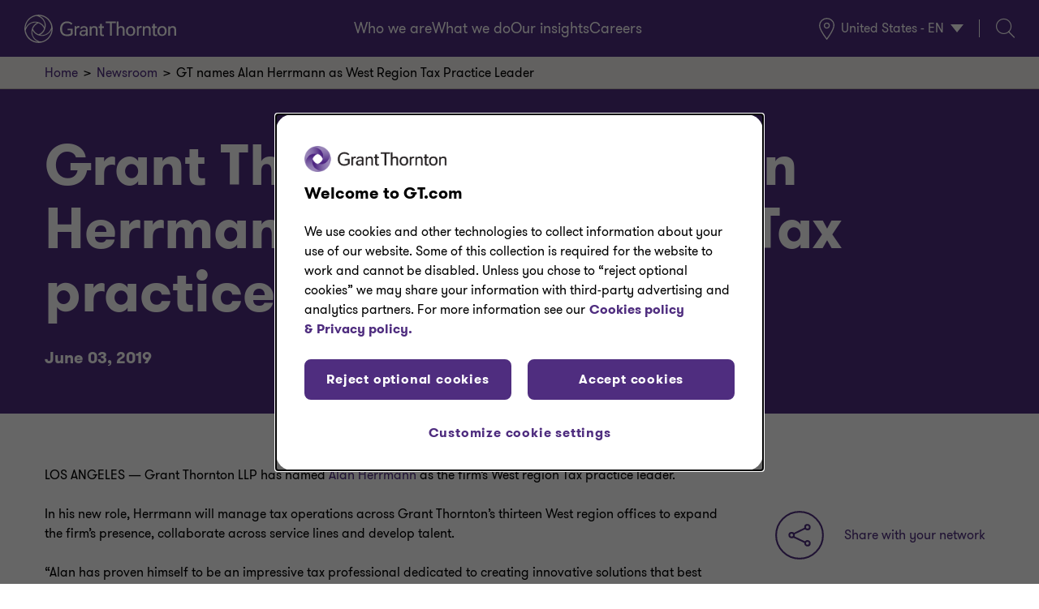

--- FILE ---
content_type: text/html;charset=utf-8
request_url: https://www.grantthornton.com/insights/press-releases/2019/june/gt-names-alan-herrmann-west-region-tax-practice-leade
body_size: 26322
content:

<!DOCTYPE HTML>
<html lang="en">
    <head>
    <meta http-equiv="X-UA-Compatible" content="IE=edge"/>
    <meta charset="UTF-8"/>
    <meta http-equiv="content-type" content="text/html; charset=UTF-8"/>
    
    <meta property="og:type" content="article"/>
    <meta property="og:site_name" content="Grant Thornton"/>
    <meta property="og:title" content="Grant Thornton names Alan Herrmann as West Region Tax Practice Leader | Grant Thornton"/>
    <meta property="og:url" content="https://www.grantthornton.com/insights/press-releases/2019/june/gt-names-alan-herrmann-west-region-tax-practice-leade"/>
    <meta property="og:description" content="June 03, 2019 — Grant Thornton LLP has named Alan Herrmann as the firm’s West region Tax practice leader."/>
    <meta property="og:image"/>

    <!-- OneTrust Cookies Consent Notice start for grantthornton.com -->
    <meta name="content-page-ref" content="[base64]"/>
<script defer="defer" type="text/javascript" src="/.rum/@adobe/helix-rum-js@%5E2/dist/rum-standalone.js"></script>
<script type="text/javascript" src="https://cdn.cookielaw.org/consent/3d56b226-3134-4c76-838d-20226b19e8f6/OtAutoBlock.js"></script>
    <script src="https://cdn.cookielaw.org/scripttemplates/otSDKStub.js" type="text/javascript" charset="UTF-8" data-domain-script="3d56b226-3134-4c76-838d-20226b19e8f6"></script>
    <!-- OneTrust Cookies Consent Notice end for grantthornton.com -->
    <script type="text/javascript" src="https://assets.adobedtm.com/9c4ce07801b7/fcf97ab58f60/launch-746470a87320.min.js" async></script>
    
    <title>Grant Thornton names Alan Herrmann as West Region Tax Practice Leader | Grant Thornton</title>
    <link rel="canonical" href="https://www.grantthornton.com/insights/press-releases/2019/june/gt-names-alan-herrmann-west-region-tax-practice-leade"/>

    <meta name="keywords" content="press release;GT;Grant Thornton;Alan Herrmann;West region;Tax practice leader;tax"/>
    <meta name="description" content="June 03, 2019 — Grant Thornton LLP has named Alan Herrmann as the firm’s West region Tax practice leader."/>
    <meta name="template" content="articlepage"/>
    <meta id="viewport" name="viewport" content="width=device-width, initial-scale=1.0"/>
    
    <meta name="google-site-verification" content="tra18KiYqvTdpeIB665K3lBXeoitdDD3ZDU6_GlW49w"/>
    
    <meta name="twitter:card" content="summary"/>
    
    
    
    
    
    
    
    
    
    
    <meta name="contentType" content="press-release"/>
    
    
    
    <meta name="campaign" content="not-applicable"/>
    
    
    
    <meta name="metaPublicationDate" content="2019-06-03T05:00:00+0000"/>
    
    

    
    

    
    

    
    
    
    <script src="//platform-api.sharethis.com/js/sharethis.js#property=&product=custom-share-buttons&source=platform" type='text/javascript' async='async'></script>
    <script type="text/javascript">
            if ( !window.CQ_Analytics ) {
                window.CQ_Analytics = {};
            }
            if ( !CQ_Analytics.TestTarget ) {
                CQ_Analytics.TestTarget = {};
            }
            CQ_Analytics.TestTarget.clientCode = 'usgt';
            CQ_Analytics.TestTarget.currentPagePath = '\/content\/grantthornton\/language\u002Dmasters\/en\/insights\/press\u002Dreleases\/2019\/june\/gt\u002Dnames\u002Dalan\u002Dherrmann\u002Dwest\u002Dregion\u002Dtax\u002Dpractice\u002Dleade';
        </script>
    <script src="/etc.clientlibs/cq/testandtarget/clientlibs/testandtarget/parameters.lc-775c9eb7ff4c48025fbe3d707bcf5f55-lc.min.js"></script>
<script src="/etc.clientlibs/clientlibs/granite/jquery.lc-7842899024219bcbdb5e72c946870b79-lc.min.js"></script>
<script src="/etc.clientlibs/cq/personalization/clientlib/personalization/integrations/commons.lc-5370019fd157d93202ac2d6f771f04b8-lc.min.js"></script>
<script src="/etc.clientlibs/cq/testandtarget/clientlibs/testandtarget/atjs-integration.lc-401aa9ea1dd109fe7762186a74ae6c2b-lc.min.js"></script>


    

    
    
    
<link rel="stylesheet" href="/etc.clientlibs/grantthornton-aem-base/clientlibs/clientlib-dependencies.lc-276f8a8d51aad9936a76bb68c139ad83-lc.min.css" type="text/css">
<link rel="stylesheet" href="/etc.clientlibs/grantthornton/clientlibs/clientlib-all.lc-0d47be40d72cfb023142ab9e020c46a6-lc.min.css" type="text/css">





    

    

    
    <link rel="icon" sizes="192x192" href="/etc.clientlibs/grantthornton/clientlibs/clientlib-site/resources/icon-192x192.png"/>
    <link rel="apple-touch-icon" sizes="180x180" href="/etc.clientlibs/grantthornton/clientlibs/clientlib-site/resources/apple-touch-icon-180x180.png"/>
    <link rel="apple-touch-icon" sizes="167x167" href="/etc.clientlibs/grantthornton/clientlibs/clientlib-site/resources/apple-touch-icon-167x167.png"/>
    <link rel="apple-touch-icon" sizes="152x152" href="/etc.clientlibs/grantthornton/clientlibs/clientlib-site/resources/apple-touch-icon-152x152.png"/>
    <link rel="apple-touch-icon" sizes="120x120" href="/etc.clientlibs/grantthornton/clientlibs/clientlib-site/resources/apple-touch-icon-120x120.png"/>
    <meta name="msapplication-square310x310logo" content="/etc.clientlibs/grantthornton/clientlibs/clientlib-site/resources/icon-310x310.png"/>
    <meta name="msapplication-wide310x150logo" content="/etc.clientlibs/grantthornton/clientlibs/clientlib-site/resources/icon-310x150.png"/>
    <meta name="msapplication-square150x150logo" content="/etc.clientlibs/grantthornton/clientlibs/clientlib-site/resources/icon-150x150.png"/>
    <meta name="msapplication-square70x70logo" content="/etc.clientlibs/grantthornton/clientlibs/clientlib-site/resources/icon-70x70.png"/>

    
    <script>
          window.adobeDataLayer = window.adobeDataLayer || [];
          var pageDataLayerObject = JSON.parse("{\x22properties\x22:{\x22@type\x22:\x22grantthornton\u002Daem\u002Dbase\/components\/structure\/page\/blogarticlepage\x22,\x22repo:modifyDate\x22:\x222024\u002D04\u002D15T10:37:38Z\x22,\x22dc:title\x22:\x22Grant Thornton names Alan Herrmann as West Region Tax Practice Leader\x22,\x22dc:description\x22:\x22June 03, 2019 — Grant Thornton LLP has named Alan Herrmann as the firm’s West region Tax practice leader.\x22,\x22xdm:template\x22:\x22\/conf\/grantthornton\/settings\/wcm\/templates\/articlepage\x22,\x22xdm:language\x22:\x22en\x22,\x22xdm:tags\x22:[],\x22repo:path\x22:\x22\/content\/grantthornton\/language\u002Dmasters\/en\/insights\/press\u002Dreleases\/2019\/june\/gt\u002Dnames\u002Dalan\u002Dherrmann\u002Dwest\u002Dregion\u002Dtax\u002Dpractice\u002Dleade\x22,\x22canonicalUrl\x22:\x22https:\/\/www.grantthornton.com\/insights\/press\u002Dreleases\/2019\/june\/gt\u002Dnames\u002Dalan\u002Dherrmann\u002Dwest\u002Dregion\u002Dtax\u002Dpractice\u002Dleade\x22,\x22pageName\x22:\x22gt names alan herrmann west region tax practice leade\x22,\x22pageType\x22:\x22articlepage\x22,\x22environment\x22:\x22local\x22,\x22siteSection\x22:\x22insights\x22,\x22siteSubsection1\x22:\x22press releases\x22,\x22siteSubsection2\x22:\x222019\x22,\x22siteSubsection3\x22:\x22june\x22,\x22siteSubsection4\x22:\x22gt names alan herrmann west region tax practice leade\x22,\x22publicationDate\x22:\x222019\u002D06\u002D03T05:00:00+0000\x22,\x22serviceLine\x22:[],\x22industry\x22:[],\x22eventType\x22:[],\x22eventLocation\x22:[],\x22officeLocation\x22:[],\x22businessTopic\x22:[],\x22contentType\x22:[\x22press\u002Drelease\x22],\x22people\x22:[],\x22solution\x22:[],\x22serviceOffering\x22:[],\x22time\x22:[],\x22role\x22:[],\x22personalizationAudience\x22:[],\x22campaign\x22:[\x22not\u002Dapplicable\x22],\x22pageRating\x22:[],\x22recommendedCategory\x22:[],\x22aemTags\x22:[\x2268_industry_test\u002Dindustries\x22,\x2266_industry_energy\x22,\x2277_industry_services\x22,\x221535_industry_financial\u002Dservices\x22,\x221536_industry_health\u002Dsciences\x22,\x2276_industry_private\u002Dequity\x22,\x2283_industry_hospitality\u002Dconstruction\u002D\x26\u002Dreal\u002Destate\x22,\x2272_industry_manufacturing\u002Dtransportation\u002D\x26\u002Ddistribution\x22,\x2274_industry_not\u002Dfor\u002Dprofit\u002D\x26\u002Dhigher\u002Deducation\x22,\x2279_industry_retail\u002D\x26\u002Dconsumer\u002Dbrands\x22,\x2280_industry_technology\u002Dmedia\u002D\x26\u002Dtelecommunications\x22,\x2264_industry_financial\u002Dservices_asset\u002Dmanagement\x22,\x2265_industry_financial\u002Dservices_banking\x22,\x2270_industry_financial\u002Dservices_insurance\x22,\x2267_industry_health\u002Dsciences_healthcare\x22,\x2271_industry_health\u002Dsciences_life\u002Dsciences\x22,\x2275_industry_not\u002Dfor\u002Dprofit\u002D\x26\u002Dhigher\u002Deducation_Governance\x22,\x2278_industry_hospitality\u002Dconstruction\u002D\x26\u002Dreal\u002Destate_construction\u002D\x26\u002Dreal\u002Destate\x22,\x2269_industry_hospitality\u002Dconstruction\u002D\x26\u002Dreal\u002Destate_hospitality\u002D\x26\u002Drestaurants\x22,\x2273_industry_technology\u002Dmedia\u002D\x26\u002Dtelecommunications_media\u002D\x26\u002Dentertainment\x22,\x2244_service\u002Dline_alyx\x22,\x2252_service\u002Dline_esg\x22,\x221_service\u002Dline_advisory\u002Dservices\x22,\x2231_service\u002Dline_tax\u002Dservices\x22,\x2243_service\u002Dline_alliances\x22,\x2253_service\u002Dline_audit\u002D\x26\u002Dassurance\u002Dservices\x22,\x2232_service\u002Dline_tax\u002Dservices_human\u002Dcapital\u002Dservices\x22,\x2233_service\u002Dline_tax\u002Dservices_international\u002Dtax\x22,\x2234_service\u002Dline_tax\u002Dservices_strategic\u002Dfederal\u002Dtax\x22,\x2236_service\u002Dline_tax\u002Dservices_private\u002Dwealth\u002Dservices\x22,\x2238_service\u002Dline_tax\u002Dservices_private\u002Dclient\u002Dservices\x22,\x2241_service\u002Dline_tax\u002Dservices_rightsourcing\x22,\x221554_service\u002Dline_tax\u002Dservices_federal\u002Dtax\x22,\x2242_service\u002Dline_tax\u002Dservices_tax\u002Dtechnology\u002D\x26\u002Dtransformation\x22,\x2235_service\u002Dline_tax\u002Dservices_state\u002Dand\u002Dlocal\u002Dtax\x22],\x22recommendedArticleLinks\x22:[],\x22recommendedArticleNames\x22:[\x22Trump pushes marijuana treatment that would lower federal tax burden\x22,\x22Taxwriters cheer OECD Pillar 2 deal but will watch implementation\x22,\x22Proponents attempt to build momentum for crypto legislation\x22],\x22highValuePage\x22:\x22false\x22,\x22recommendedArticleContentType\x22:[\x22newsletter\x22,\x22newsletter\x22,\x22newsletter\x22],\x22ipsHidden\x22:[]}}");
          (function() {
            function getLocalTimestamp() {
                var now = new Date();
                var year = now.getFullYear();
                var month = ("0" + (now.getMonth() + 1)).slice(-2);
                var day = ("0" + now.getDate()).slice(-2);
                var hour = ("0" + now.getHours()).slice(-2);
                var min = ("0" + now.getMinutes()).slice(-2);
                var sec = ("0" + now.getSeconds()).slice(-2);
                return year + "-" + month + "-" + day + "T" + hour + ":" + min + ":" + sec;
            }

            pageDataLayerObject["properties"]["localTimestamp"] = getLocalTimestamp();
            adobeDataLayer.push({
              page: pageDataLayerObject,
              event:'cmp:show',
              eventInfo: {
                  path: 'page.properties'
              }
          });
        })();
     </script>

    

</head>
    <body class="articlepage blogarticlepage basepage basicpage" id="page-c96dfbb6a1" data-cmp-data-layer-enabled>
        
        
        
            <nav aria-label="Skip Navigation Links">
                <a id="skip-nav" class="basepage__skip-nav" href="#main-content">
                    Skip Navigation
                </a>
                <a id="skip-to-footer" class="basepage__skip-nav" href="#footer-content">
                    Skip to Footer
                </a>
            </nav>
            
<div class="root responsivegrid">


<div class="aem-Grid aem-Grid--12 aem-Grid--default--12 ">
    
    <div class="experiencefragment aem-GridColumn aem-GridColumn--default--12">
<div id="experiencefragment-29a080109f" class="cmp-experiencefragment cmp-experiencefragment--header" data-cmp-data-layer="{&#34;experiencefragment-29a080109f&#34;:{&#34;@type&#34;:&#34;grantthornton-aem-base/components/content/experiencefragment&#34;}}">

    



<div class="xf-content-height">
    <div class="root responsivegrid">


<div class="aem-Grid aem-Grid--12 aem-Grid--default--12 ">
    
    <globalHeader class="global-header aem-GridColumn aem-GridColumn--default--12">
<!-- edit mode style -->




<div class="cmp-global-header" id="global-header-b6f6d8a715" data-cmp-data-layer="{&#34;global-header-b6f6d8a715&#34;:{&#34;@type&#34;:&#34;grantthornton-aem-base/components/structure/global-header&#34;,&#34;repo:modifyDate&#34;:&#34;2026-01-23T05:31:37Z&#34;}}" data-menu-showing="none">
    <div class="cmp-global-header__navbar">
        <div class="cmp-global-header__logo">
            <a href="/" title="Grant Thornton">
                <img alt="Grant Thornton" class="desktop-logo" src="/content/experience-fragments/grantthornton/language-masters/en/common/header/master/_jcr_content/root/global_header/image.coreimg.svg/1769146297503/gt-logo-outline-white.svg"/>
                <img alt="Grant Thornton" class="mobile-logo" src="/content/experience-fragments/grantthornton/language-masters/en/common/header/master/_jcr_content/root/global_header/imageMobile.coreimg.svg/1769146297503/gt-logo-outline-white.svg"/>
            </a>
        </div>

        
    <div class="cmp-global-header__icons-container mobile-icons">
        <button id="cmp-global-header__hamburgerBtn" class="hamburger-wrapper" aria-expanded="false" aria-label="Click to open menu">
            <i class="mobile-nav-icon icon-hamburger" aria-hidden="true"></i>
        </button>

        <a class="cmp-global-header__search" href="/search">
            <i class="icon-search"></i>
            <p class="sr-only">Search</p>
        </a>
    </div>

    </div>

    
    <div class="cmp-global-header__nav">
        <nav aria-label="Primary">
            <div class="cmp-global-header__nav-items-container">

                <div class="cmp-global-header__nav-item">
                    <div class="cmp-mega-navigation-two" itemscope itemtype="https://schema.org/SiteNavigationElement" data-cmp-data-layer="{&#34;mega-navigation-two-c93b704277&#34;:{&#34;@type&#34;:&#34;grantthornton-aem-base/components/content/mega-navigation-two&#34;,&#34;repo:modifyDate&#34;:&#34;2026-01-29T07:22:56Z&#34;}}" id="mega-navigation-two-c93b704277" data-path="/content/grantthornton/language-masters/en/insights/press-releases/2019/june/gt-names-alan-herrmann-west-region-tax-practice-leade">

    
    <!-- top-level menubar -->
    <ul class="megaNavigation-ul-first" role="menubar" aria-label="Main site navigation">

        <li data-number-of-children="4" class="megaNavigation-li-first" role="none">
            <!-- top-level menu button / link -->
            <a class="megaNavigation-link megaNavigation-a-first" href="#" tabindex="0" role="menuitem" aria-haspopup="true" aria-expanded="false" aria-controls="menu--370f318fb7">
                Who we are
                <i class="icon-down-chevron" aria-hidden="true"></i>
                <i class="icon-up-chevron" aria-hidden="true"></i>
            </a>

            <!-- submenu container controlled by the top-level menuitem -->
            <div id="menu--370f318fb7" class="megaNavigation-div" role="menu" aria-hidden="true">
                <!-- second-level list: treat as presentation for layout OR role=none so role stays on the items -->
                <ul class="megaNavigation-ul-second">
                    <!-- each second-level item -->
                    <li class="megaNavigation-li-second" role="none">
                        <div class="container">
                            <!-- button opens the second-level submenu -->
                            <button class="megaNavigation-link megaNavigation-button-second" type="button" role="menuitem" aria-haspopup="true" aria-expanded="false" aria-controls="submenu--e1a848c01b" aria-label="Expand About Grant Thornton submenu">

                                <span class="button-text">About Grant Thornton</span>
                                <i class="icon-down-chevron" aria-hidden="true"></i>
                                <i class="icon-up-chevron" aria-hidden="true"></i>
                            </button>


                            <img src="/content/experience-fragments/grantthornton/language-masters/en/common/header/master/_jcr_content/root/global_header/navigation/chevronImage.coreimg.svg/1769671376932/text-right-arrow-white-1.svg" alt="Right arrow icon" class="chevron-icon" aria-hidden="true"/>
                        </div>

                        <!-- third-level submenu -->
                        <div id="submenu--e1a848c01b" class="megaNavigation-div-second" role="menu" aria-hidden="true">
                            <ul class="megaNavigation-ul-third">
                                <li class="megaNavigation-li-third" role="none">
                                    <a class="megaNavigation-link megaNavigation-a-third" href="/about-us" target="_self" role="menuitem" aria-label="About Grant Thornton">
                                        About Grant Thornton
                                    </a>
                                </li>
                            
                                <li class="megaNavigation-li-third" role="none">
                                    <a class="megaNavigation-link megaNavigation-a-third" href="/about-us/csr/purple-paladins" target="_self" role="menuitem" aria-label="Community impact">
                                        Community impact
                                    </a>
                                </li>
                            
                                <li class="megaNavigation-li-third" role="none">
                                    <a class="megaNavigation-link megaNavigation-a-third" href="/about-us/csr/grant-thornton-2024-esg-report" target="_self" role="menuitem" aria-label="Corporate social responsibility">
                                        Corporate social responsibility
                                    </a>
                                </li>
                            
                                <li class="megaNavigation-li-third" role="none">
                                    <a class="megaNavigation-link megaNavigation-a-third" href="/about-us/sponsorships/golf" target="_self" role="menuitem" aria-label="Golf and PGA Tour">
                                        Golf and PGA Tour
                                    </a>
                                </li>
                            
                                <li class="megaNavigation-li-third" role="none">
                                    <a class="megaNavigation-link megaNavigation-a-third" href="/about-us/our-people" target="_self" role="menuitem" aria-label="Leadership">
                                        Leadership
                                    </a>
                                </li>
                            </ul>
                        </div>
                    </li>
                
                    <!-- each second-level item -->
                    <li class="megaNavigation-li-second" role="none">
                        <div class="container">
                            <!-- button opens the second-level submenu -->
                            <button class="megaNavigation-link megaNavigation-button-second" type="button" data-href="/content/grantthornton/language-masters/en/people" data-target="_self" role="menuitem" aria-haspopup="true" aria-expanded="false" aria-controls="submenu--db5099d464" aria-label="Expand People submenu">

                                <span class="button-text">People</span>
                                <i class="icon-down-chevron" aria-hidden="true"></i>
                                <i class="icon-up-chevron" aria-hidden="true"></i>
                            </button>


                            <img src="/content/experience-fragments/grantthornton/language-masters/en/common/header/master/_jcr_content/root/global_header/navigation/chevronImage.coreimg.svg/1769671376932/text-right-arrow-white-1.svg" alt="Right arrow icon" class="chevron-icon" aria-hidden="true"/>
                        </div>

                        <!-- third-level submenu -->
                        <div id="submenu--db5099d464" class="megaNavigation-div-second" role="menu" aria-hidden="true">
                            
                        </div>
                    </li>
                
                    <!-- each second-level item -->
                    <li class="megaNavigation-li-second" role="none">
                        <div class="container">
                            <!-- button opens the second-level submenu -->
                            <button class="megaNavigation-link megaNavigation-button-second" type="button" data-href="/content/grantthornton/language-masters/en/offices" data-target="_self" role="menuitem" aria-haspopup="true" aria-expanded="false" aria-controls="submenu--3094fcd887" aria-label="Expand Offices submenu">

                                <span class="button-text">Offices</span>
                                <i class="icon-down-chevron" aria-hidden="true"></i>
                                <i class="icon-up-chevron" aria-hidden="true"></i>
                            </button>


                            <img src="/content/experience-fragments/grantthornton/language-masters/en/common/header/master/_jcr_content/root/global_header/navigation/chevronImage.coreimg.svg/1769671376932/text-right-arrow-white-1.svg" alt="Right arrow icon" class="chevron-icon" aria-hidden="true"/>
                        </div>

                        <!-- third-level submenu -->
                        <div id="submenu--3094fcd887" class="megaNavigation-div-second" role="menu" aria-hidden="true">
                            
                        </div>
                    </li>
                
                    <!-- each second-level item -->
                    <li class="megaNavigation-li-second" role="none">
                        <div class="container">
                            <!-- button opens the second-level submenu -->
                            <button class="megaNavigation-link megaNavigation-button-second" type="button" data-href="/content/grantthornton/language-masters/en/newsroom" data-target="_self" role="menuitem" aria-haspopup="true" aria-expanded="false" aria-controls="submenu--36bc3afd7b" aria-label="Expand Newsroom submenu">

                                <span class="button-text">Newsroom</span>
                                <i class="icon-down-chevron" aria-hidden="true"></i>
                                <i class="icon-up-chevron" aria-hidden="true"></i>
                            </button>


                            <img src="/content/experience-fragments/grantthornton/language-masters/en/common/header/master/_jcr_content/root/global_header/navigation/chevronImage.coreimg.svg/1769671376932/text-right-arrow-white-1.svg" alt="Right arrow icon" class="chevron-icon" aria-hidden="true"/>
                        </div>

                        <!-- third-level submenu -->
                        <div id="submenu--36bc3afd7b" class="megaNavigation-div-second" role="menu" aria-hidden="true">
                            
                        </div>
                    </li>
                </ul>

                <div class="separator" aria-hidden="true"></div>

                <ul class="megaNavigation-common-links desktop" role="group" aria-label="Common links">
                    <li data-cmp-clickable data-cmp-data-layer="{&#34;-182f60717c&#34;:{&#34;@type&#34;:&#34;nt:unstructured&#34;,&#34;dc:title&#34;:&#34;Request a meeting&#34;,&#34;xdm:linkURL&#34;:&#34;/content/grantthornton/language-masters/en/request-a-meeting&#34;}}" class="megaNavigation-common-link" role="none">
                        <a class="megaNavigation-link" href="/request-a-meeting" target="_self" role="menuitem">
                            Request a meeting
                        </a>
                    </li>
                
                    <li data-cmp-clickable data-cmp-data-layer="{&#34;-90d72603ef&#34;:{&#34;@type&#34;:&#34;nt:unstructured&#34;,&#34;dc:title&#34;:&#34;Submit RFP&#34;,&#34;xdm:linkURL&#34;:&#34;/content/grantthornton/language-masters/en/rfp&#34;}}" class="megaNavigation-common-link" role="none">
                        <a class="megaNavigation-link" href="/rfp" target="_self" role="menuitem">
                            Submit RFP
                        </a>
                    </li>
                
                    <li data-cmp-clickable data-cmp-data-layer="{&#34;-e9b34eb4f2&#34;:{&#34;@type&#34;:&#34;nt:unstructured&#34;,&#34;dc:title&#34;:&#34;Contact us&#34;,&#34;xdm:linkURL&#34;:&#34;/content/grantthornton/language-masters/en/contact-us&#34;}}" class="megaNavigation-common-link" role="none">
                        <a class="megaNavigation-link" href="/contact-us" target="_self" role="menuitem">
                            Contact us
                        </a>
                    </li>
                
                    <li data-cmp-clickable data-cmp-data-layer="{&#34;-a863918223&#34;:{&#34;@type&#34;:&#34;nt:unstructured&#34;,&#34;dc:title&#34;:&#34;Subscription preference center&#34;,&#34;xdm:linkURL&#34;:&#34;/content/grantthornton/language-masters/en/profile-management/subscription-form&#34;}}" class="megaNavigation-common-link" role="none">
                        <a class="megaNavigation-link" href="/profile-management/subscription-form" target="_self" role="menuitem">
                            Subscription preference center
                        </a>
                    </li>
                </ul>
            </div>
        </li>
    

        <li data-number-of-children="5" class="megaNavigation-li-first" role="none">
            <!-- top-level menu button / link -->
            <a class="megaNavigation-link megaNavigation-a-first" href="#" tabindex="0" role="menuitem" aria-haspopup="true" aria-expanded="false" aria-controls="menu--76555535e0">
                What we do
                <i class="icon-down-chevron" aria-hidden="true"></i>
                <i class="icon-up-chevron" aria-hidden="true"></i>
            </a>

            <!-- submenu container controlled by the top-level menuitem -->
            <div id="menu--76555535e0" class="megaNavigation-div" role="menu" aria-hidden="true">
                <!-- second-level list: treat as presentation for layout OR role=none so role stays on the items -->
                <ul class="megaNavigation-ul-second">
                    <!-- each second-level item -->
                    <li class="megaNavigation-li-second" role="none">
                        <div class="container">
                            <!-- button opens the second-level submenu -->
                            <button class="megaNavigation-link megaNavigation-button-second" type="button" role="menuitem" aria-haspopup="true" aria-expanded="false" aria-controls="submenu--60c78ba1f1" aria-label="Expand Advisory submenu">

                                <span class="button-text">Advisory</span>
                                <i class="icon-down-chevron" aria-hidden="true"></i>
                                <i class="icon-up-chevron" aria-hidden="true"></i>
                            </button>


                            <img src="/content/experience-fragments/grantthornton/language-masters/en/common/header/master/_jcr_content/root/global_header/navigation/chevronImage.coreimg.svg/1769671376932/text-right-arrow-white-1.svg" alt="Right arrow icon" class="chevron-icon" aria-hidden="true"/>
                        </div>

                        <!-- third-level submenu -->
                        <div id="submenu--60c78ba1f1" class="megaNavigation-div-second" role="menu" aria-hidden="true">
                            <ul class="megaNavigation-ul-third">
                                <li class="megaNavigation-li-third" role="none">
                                    <a class="megaNavigation-link megaNavigation-a-third" href="/services/advisory-services" target="_self" role="menuitem" aria-label="Advisory Services">
                                        Advisory Services
                                    </a>
                                </li>
                            
                                <li class="megaNavigation-li-third" role="none">
                                    <a class="megaNavigation-link megaNavigation-a-third" href="/services/advisory-services/cfo-advisory" target="_self" role="menuitem" aria-label="CFO Advisory">
                                        CFO Advisory
                                    </a>
                                </li>
                            
                                <li class="megaNavigation-li-third" role="none">
                                    <a class="megaNavigation-link megaNavigation-a-third" href="/services/advisory-services/business-consulting" target="_self" role="menuitem" aria-label="Business Consulting">
                                        Business Consulting
                                    </a>
                                </li>
                            
                                <li class="megaNavigation-li-third" role="none">
                                    <a class="megaNavigation-link megaNavigation-a-third" href="/services/advisory-services/outsourcing" target="_self" role="menuitem" aria-label="Outsourcing">
                                        Outsourcing
                                    </a>
                                </li>
                            
                                <li class="megaNavigation-li-third" role="none">
                                    <a class="megaNavigation-link megaNavigation-a-third" href="/services/advisory-services/risk-advisory" target="_self" role="menuitem" aria-label="Risk advisory">
                                        Risk advisory
                                    </a>
                                </li>
                            
                                <li class="megaNavigation-li-third" role="none">
                                    <a class="megaNavigation-link megaNavigation-a-third" href="/services/advisory-services/technology-modernization" target="_self" role="menuitem" aria-label="Technology Modernization">
                                        Technology Modernization
                                    </a>
                                </li>
                            
                                <li class="megaNavigation-li-third" role="none">
                                    <a class="megaNavigation-link megaNavigation-a-third" href="/services/advisory-services/transaction-advisory" target="_self" role="menuitem" aria-label="Transaction Advisory">
                                        Transaction Advisory
                                    </a>
                                </li>
                            </ul>
                        </div>
                    </li>
                
                    <!-- each second-level item -->
                    <li class="megaNavigation-li-second" role="none">
                        <div class="container">
                            <!-- button opens the second-level submenu -->
                            <button class="megaNavigation-link megaNavigation-button-second" type="button" role="menuitem" aria-haspopup="true" aria-expanded="false" aria-controls="submenu--3011d0df49" aria-label="Expand Audit &amp; Assurance submenu">

                                <span class="button-text">Audit &amp; Assurance</span>
                                <i class="icon-down-chevron" aria-hidden="true"></i>
                                <i class="icon-up-chevron" aria-hidden="true"></i>
                            </button>


                            <img src="/content/experience-fragments/grantthornton/language-masters/en/common/header/master/_jcr_content/root/global_header/navigation/chevronImage.coreimg.svg/1769671376932/text-right-arrow-white-1.svg" alt="Right arrow icon" class="chevron-icon" aria-hidden="true"/>
                        </div>

                        <!-- third-level submenu -->
                        <div id="submenu--3011d0df49" class="megaNavigation-div-second" role="menu" aria-hidden="true">
                            <ul class="megaNavigation-ul-third">
                                <li class="megaNavigation-li-third" role="none">
                                    <a class="megaNavigation-link megaNavigation-a-third" href="/services/audit-and-assurance-services" target="_self" role="menuitem" aria-label="Audit &amp; Assurance Services">
                                        Audit &amp; Assurance Services
                                    </a>
                                </li>
                            
                                <li class="megaNavigation-li-third" role="none">
                                    <a class="megaNavigation-link megaNavigation-a-third" href="/services/audit-and-assurance-services/digital-audit" target="_self" role="menuitem" aria-label="Digital Assets">
                                        Digital Assets
                                    </a>
                                </li>
                            
                                <li class="megaNavigation-li-third" role="none">
                                    <a class="megaNavigation-link megaNavigation-a-third" href="/services/audit-and-assurance-services/employee-benefit-plan-audits" target="_self" role="menuitem" aria-label="Employee Benefit Plans">
                                        Employee Benefit Plans
                                    </a>
                                </li>
                            
                                <li class="megaNavigation-li-third" role="none">
                                    <a class="megaNavigation-link megaNavigation-a-third" href="/services/esg" target="_self" role="menuitem" aria-label="ESG">
                                        ESG
                                    </a>
                                </li>
                            
                                <li class="megaNavigation-li-third" role="none">
                                    <a class="megaNavigation-link megaNavigation-a-third" href="/services/audit-and-assurance-services/financial-statement-audit" target="_self" role="menuitem" aria-label="Financial Statement Audit">
                                        Financial Statement Audit
                                    </a>
                                </li>
                            
                                <li class="megaNavigation-li-third" role="none">
                                    <a class="megaNavigation-link megaNavigation-a-third" href="/services/audit-and-assurance-services/accessing-capital-markets" target="_self" role="menuitem" aria-label="Accessing Capital Markets">
                                        Accessing Capital Markets
                                    </a>
                                </li>
                            
                                <li class="megaNavigation-li-third" role="none">
                                    <a class="megaNavigation-link megaNavigation-a-third" href="/services/audit-and-assurance-services/strategic-assurance-and-soc" target="_self" role="menuitem" aria-label="Strategic Assurance &amp; SOC Services">
                                        Strategic Assurance &amp; SOC Services
                                    </a>
                                </li>
                            </ul>
                        </div>
                    </li>
                
                    <!-- each second-level item -->
                    <li class="megaNavigation-li-second" role="none">
                        <div class="container">
                            <!-- button opens the second-level submenu -->
                            <button class="megaNavigation-link megaNavigation-button-second" type="button" role="menuitem" aria-haspopup="true" aria-expanded="false" aria-controls="submenu--fb39347a58" aria-label="Expand Tax submenu">

                                <span class="button-text">Tax</span>
                                <i class="icon-down-chevron" aria-hidden="true"></i>
                                <i class="icon-up-chevron" aria-hidden="true"></i>
                            </button>


                            <img src="/content/experience-fragments/grantthornton/language-masters/en/common/header/master/_jcr_content/root/global_header/navigation/chevronImage.coreimg.svg/1769671376932/text-right-arrow-white-1.svg" alt="Right arrow icon" class="chevron-icon" aria-hidden="true"/>
                        </div>

                        <!-- third-level submenu -->
                        <div id="submenu--fb39347a58" class="megaNavigation-div-second" role="menu" aria-hidden="true">
                            <ul class="megaNavigation-ul-third">
                                <li class="megaNavigation-li-third" role="none">
                                    <a class="megaNavigation-link megaNavigation-a-third" href="/services/tax-services" target="_self" role="menuitem" aria-label=" Tax Services">
                                         Tax Services
                                    </a>
                                </li>
                            
                                <li class="megaNavigation-li-third" role="none">
                                    <a class="megaNavigation-link megaNavigation-a-third" href="/services/tax-services/federal-tax-services" target="_self" role="menuitem" aria-label="Federal Tax">
                                        Federal Tax
                                    </a>
                                </li>
                            
                                <li class="megaNavigation-li-third" role="none">
                                    <a class="megaNavigation-link megaNavigation-a-third" href="/services/tax-services/state-and-local-tax" target="_self" role="menuitem" aria-label="State and Local Tax">
                                        State and Local Tax
                                    </a>
                                </li>
                            
                                <li class="megaNavigation-li-third" role="none">
                                    <a class="megaNavigation-link megaNavigation-a-third" href="/services/tax-services/international-tax" target="_self" role="menuitem" aria-label="International Tax">
                                        International Tax
                                    </a>
                                </li>
                            
                                <li class="megaNavigation-li-third" role="none">
                                    <a class="megaNavigation-link megaNavigation-a-third" href="/services/tax-services/tax-technology-and-transformation" target="_self" role="menuitem" aria-label="Tax Technology &amp; Transformation">
                                        Tax Technology &amp; Transformation
                                    </a>
                                </li>
                            
                                <li class="megaNavigation-li-third" role="none">
                                    <a class="megaNavigation-link megaNavigation-a-third" href="/services/tax-services/human-capital-services" target="_self" role="menuitem" aria-label="Human Capital Services">
                                        Human Capital Services
                                    </a>
                                </li>
                            
                                <li class="megaNavigation-li-third" role="none">
                                    <a class="megaNavigation-link megaNavigation-a-third" href="/services/tax-services/private-wealth-services" target="_self" role="menuitem" aria-label="Private Wealth Services">
                                        Private Wealth Services
                                    </a>
                                </li>
                            </ul>
                        </div>
                    </li>
                
                    <!-- each second-level item -->
                    <li class="megaNavigation-li-second" role="none">
                        <div class="container">
                            <!-- button opens the second-level submenu -->
                            <button class="megaNavigation-link megaNavigation-button-second" type="button" role="menuitem" aria-haspopup="true" aria-expanded="false" aria-controls="submenu--738269619c" aria-label="Expand Industry submenu">

                                <span class="button-text">Industry</span>
                                <i class="icon-down-chevron" aria-hidden="true"></i>
                                <i class="icon-up-chevron" aria-hidden="true"></i>
                            </button>


                            <img src="/content/experience-fragments/grantthornton/language-masters/en/common/header/master/_jcr_content/root/global_header/navigation/chevronImage.coreimg.svg/1769671376932/text-right-arrow-white-1.svg" alt="Right arrow icon" class="chevron-icon" aria-hidden="true"/>
                        </div>

                        <!-- third-level submenu -->
                        <div id="submenu--738269619c" class="megaNavigation-div-second" role="menu" aria-hidden="true">
                            <ul class="megaNavigation-ul-third">
                                <li class="megaNavigation-li-third" role="none">
                                    <a class="megaNavigation-link megaNavigation-a-third" href="/industries/energy" target="_self" role="menuitem" aria-label="Energy">
                                        Energy
                                    </a>
                                </li>
                            
                                <li class="megaNavigation-li-third" role="none">
                                    <a class="megaNavigation-link megaNavigation-a-third" href="/industries/financial-services" target="_self" role="menuitem" aria-label="Financial Services">
                                        Financial Services
                                    </a>
                                </li>
                            
                                <li class="megaNavigation-li-third" role="none">
                                    <a class="megaNavigation-link megaNavigation-a-third" href="/industries/health-sciences" target="_self" role="menuitem" aria-label="Health Sciences">
                                        Health Sciences
                                    </a>
                                </li>
                            
                                <li class="megaNavigation-li-third" role="none">
                                    <a class="megaNavigation-link megaNavigation-a-third" href="/industries/hospitality-construction-and-real-estate" target="_self" role="menuitem" aria-label="Hospitality, Construction &amp; Real Estate">
                                        Hospitality, Construction &amp; Real Estate
                                    </a>
                                </li>
                            
                                <li class="megaNavigation-li-third" role="none">
                                    <a class="megaNavigation-link megaNavigation-a-third" href="/industries/manufacturing-transportation-and-distribution" target="_self" role="menuitem" aria-label="Manufacturing, Transportation &amp; Distribution">
                                        Manufacturing, Transportation &amp; Distribution
                                    </a>
                                </li>
                            
                                <li class="megaNavigation-li-third" role="none">
                                    <a class="megaNavigation-link megaNavigation-a-third" href="/industries/nfp-higher-education" target="_self" role="menuitem" aria-label="Not-for-Profit &amp; Higher Education">
                                        Not-for-Profit &amp; Higher Education
                                    </a>
                                </li>
                            
                                <li class="megaNavigation-li-third" role="none">
                                    <a class="megaNavigation-link megaNavigation-a-third" href="/industries/private-equity" target="_self" role="menuitem" aria-label="Private Equity">
                                        Private Equity
                                    </a>
                                </li>
                            
                                <li class="megaNavigation-li-third" role="none">
                                    <a class="megaNavigation-link megaNavigation-a-third" href="/industries/retail-consumer-brands" target="_self" role="menuitem" aria-label="Retail &amp; Consumer Brands">
                                        Retail &amp; Consumer Brands
                                    </a>
                                </li>
                            
                                <li class="megaNavigation-li-third" role="none">
                                    <a class="megaNavigation-link megaNavigation-a-third" href="/industries/services" target="_self" role="menuitem" aria-label="Services">
                                        Services
                                    </a>
                                </li>
                            
                                <li class="megaNavigation-li-third" role="none">
                                    <a class="megaNavigation-link megaNavigation-a-third" href="/industries/technology-media-and-telecom" target="_self" role="menuitem" aria-label="Technology, Media &amp; Telecommunications">
                                        Technology, Media &amp; Telecommunications
                                    </a>
                                </li>
                            </ul>
                        </div>
                    </li>
                
                    <!-- each second-level item -->
                    <li class="megaNavigation-li-second" role="none">
                        <div class="container">
                            <!-- button opens the second-level submenu -->
                            <button class="megaNavigation-link megaNavigation-button-second" type="button" role="menuitem" aria-haspopup="true" aria-expanded="false" aria-controls="submenu--bcf66a4a96" aria-label="Expand Alliances  submenu">

                                <span class="button-text">Alliances </span>
                                <i class="icon-down-chevron" aria-hidden="true"></i>
                                <i class="icon-up-chevron" aria-hidden="true"></i>
                            </button>


                            <img src="/content/experience-fragments/grantthornton/language-masters/en/common/header/master/_jcr_content/root/global_header/navigation/chevronImage.coreimg.svg/1769671376932/text-right-arrow-white-1.svg" alt="Right arrow icon" class="chevron-icon" aria-hidden="true"/>
                        </div>

                        <!-- third-level submenu -->
                        <div id="submenu--bcf66a4a96" class="megaNavigation-div-second" role="menu" aria-hidden="true">
                            <ul class="megaNavigation-ul-third">
                                <li class="megaNavigation-li-third" role="none">
                                    <a class="megaNavigation-link megaNavigation-a-third" href="/services/alliances" target="_self" role="menuitem" aria-label="Alliances">
                                        Alliances
                                    </a>
                                </li>
                            
                                <li class="megaNavigation-li-third" role="none">
                                    <a class="megaNavigation-link megaNavigation-a-third" href="/services/alliances/anaplan" target="_self" role="menuitem" aria-label="Anaplan">
                                        Anaplan
                                    </a>
                                </li>
                            
                                <li class="megaNavigation-li-third" role="none">
                                    <a class="megaNavigation-link megaNavigation-a-third" href="/services/alliances/avalara" target="_self" role="menuitem" aria-label="Avalara">
                                        Avalara
                                    </a>
                                </li>
                            
                                <li class="megaNavigation-li-third" role="none">
                                    <a class="megaNavigation-link megaNavigation-a-third" href="/services/alliances/domo" target="_self" role="menuitem" aria-label="Domo">
                                        Domo
                                    </a>
                                </li>
                            
                                <li class="megaNavigation-li-third" role="none">
                                    <a class="megaNavigation-link megaNavigation-a-third" href="/insights/capabilities/technology-alliance/detect-and-respond-to-data-threats-with-exabeam" target="_self" role="menuitem" aria-label="Exabeam">
                                        Exabeam
                                    </a>
                                </li>
                            
                                <li class="megaNavigation-li-third" role="none">
                                    <a class="megaNavigation-link megaNavigation-a-third" href="/services/alliances/microsoft" target="_self" role="menuitem" aria-label="Microsoft">
                                        Microsoft
                                    </a>
                                </li>
                            
                                <li class="megaNavigation-li-third" role="none">
                                    <a class="megaNavigation-link megaNavigation-a-third" href="/services/alliances/onestream" target="_self" role="menuitem" aria-label="OneStream">
                                        OneStream
                                    </a>
                                </li>
                            
                                <li class="megaNavigation-li-third" role="none">
                                    <a class="megaNavigation-link megaNavigation-a-third" href="/services/alliances/onetrust" target="_self" role="menuitem" aria-label="OneTrust">
                                        OneTrust
                                    </a>
                                </li>
                            
                                <li class="megaNavigation-li-third" role="none">
                                    <a class="megaNavigation-link megaNavigation-a-third" href="/services/alliances/jdedwards" target="_self" role="menuitem" aria-label="Oracle JD Edwards">
                                        Oracle JD Edwards
                                    </a>
                                </li>
                            
                                <li class="megaNavigation-li-third" role="none">
                                    <a class="megaNavigation-link megaNavigation-a-third" href="/services/alliances/netsuite" target="_self" role="menuitem" aria-label="Oracle NetSuite">
                                        Oracle NetSuite
                                    </a>
                                </li>
                            
                                <li class="megaNavigation-li-third" role="none">
                                    <a class="megaNavigation-link megaNavigation-a-third" href="/services/alliances/oracle" target="_self" role="menuitem" aria-label="Oracle">
                                        Oracle
                                    </a>
                                </li>
                            
                                <li class="megaNavigation-li-third" role="none">
                                    <a class="megaNavigation-link megaNavigation-a-third" href="/services/alliances/saviynt" target="_self" role="menuitem" aria-label="Saviynt">
                                        Saviynt
                                    </a>
                                </li>
                            
                                <li class="megaNavigation-li-third" role="none">
                                    <a class="megaNavigation-link megaNavigation-a-third" href="/services/alliances/servicenow" target="_self" role="menuitem" aria-label="ServiceNow">
                                        ServiceNow
                                    </a>
                                </li>
                            
                                <li class="megaNavigation-li-third" role="none">
                                    <a class="megaNavigation-link megaNavigation-a-third" href="/services/alliances/onesource" target="_self" role="menuitem" aria-label="Onesource">
                                        Onesource
                                    </a>
                                </li>
                            
                                <li class="megaNavigation-li-third" role="none">
                                    <a class="megaNavigation-link megaNavigation-a-third" href="/services/alliances/uipath" target="_self" role="menuitem" aria-label="UiPath">
                                        UiPath
                                    </a>
                                </li>
                            
                                <li class="megaNavigation-li-third" role="none">
                                    <a class="megaNavigation-link megaNavigation-a-third" href="/services/alliances/vertex" target="_self" role="menuitem" aria-label="Vertex">
                                        Vertex
                                    </a>
                                </li>
                            
                                <li class="megaNavigation-li-third" role="none">
                                    <a class="megaNavigation-link megaNavigation-a-third" href="/services/alliances/workday" target="_self" role="menuitem" aria-label="Workday">
                                        Workday
                                    </a>
                                </li>
                            </ul>
                        </div>
                    </li>
                </ul>

                <div class="separator" aria-hidden="true"></div>

                <ul class="megaNavigation-common-links desktop" role="group" aria-label="Common links">
                    <li data-cmp-clickable data-cmp-data-layer="{&#34;-182f60717c&#34;:{&#34;@type&#34;:&#34;nt:unstructured&#34;,&#34;dc:title&#34;:&#34;Request a meeting&#34;,&#34;xdm:linkURL&#34;:&#34;/content/grantthornton/language-masters/en/request-a-meeting&#34;}}" class="megaNavigation-common-link" role="none">
                        <a class="megaNavigation-link" href="/request-a-meeting" target="_self" role="menuitem">
                            Request a meeting
                        </a>
                    </li>
                
                    <li data-cmp-clickable data-cmp-data-layer="{&#34;-90d72603ef&#34;:{&#34;@type&#34;:&#34;nt:unstructured&#34;,&#34;dc:title&#34;:&#34;Submit RFP&#34;,&#34;xdm:linkURL&#34;:&#34;/content/grantthornton/language-masters/en/rfp&#34;}}" class="megaNavigation-common-link" role="none">
                        <a class="megaNavigation-link" href="/rfp" target="_self" role="menuitem">
                            Submit RFP
                        </a>
                    </li>
                
                    <li data-cmp-clickable data-cmp-data-layer="{&#34;-e9b34eb4f2&#34;:{&#34;@type&#34;:&#34;nt:unstructured&#34;,&#34;dc:title&#34;:&#34;Contact us&#34;,&#34;xdm:linkURL&#34;:&#34;/content/grantthornton/language-masters/en/contact-us&#34;}}" class="megaNavigation-common-link" role="none">
                        <a class="megaNavigation-link" href="/contact-us" target="_self" role="menuitem">
                            Contact us
                        </a>
                    </li>
                
                    <li data-cmp-clickable data-cmp-data-layer="{&#34;-a863918223&#34;:{&#34;@type&#34;:&#34;nt:unstructured&#34;,&#34;dc:title&#34;:&#34;Subscription preference center&#34;,&#34;xdm:linkURL&#34;:&#34;/content/grantthornton/language-masters/en/profile-management/subscription-form&#34;}}" class="megaNavigation-common-link" role="none">
                        <a class="megaNavigation-link" href="/profile-management/subscription-form" target="_self" role="menuitem">
                            Subscription preference center
                        </a>
                    </li>
                </ul>
            </div>
        </li>
    

        <li data-number-of-children="12" class="megaNavigation-li-first" role="none">
            <!-- top-level menu button / link -->
            <a class="megaNavigation-link megaNavigation-a-first" href="#" tabindex="0" role="menuitem" aria-haspopup="true" aria-expanded="false" aria-controls="menu--271eb7963b">
                Our insights
                <i class="icon-down-chevron" aria-hidden="true"></i>
                <i class="icon-up-chevron" aria-hidden="true"></i>
            </a>

            <!-- submenu container controlled by the top-level menuitem -->
            <div id="menu--271eb7963b" class="megaNavigation-div" role="menu" aria-hidden="true">
                <!-- second-level list: treat as presentation for layout OR role=none so role stays on the items -->
                <ul class="megaNavigation-ul-second">
                    <!-- each second-level item -->
                    <li class="megaNavigation-li-second" role="none">
                        <div class="container">
                            <!-- button opens the second-level submenu -->
                            <button class="megaNavigation-link megaNavigation-button-second" type="button" data-href="/content/grantthornton/language-masters/en/events" data-target="_self" role="menuitem" aria-haspopup="true" aria-expanded="false" aria-controls="submenu--d5b95fc021" aria-label="Expand Events &amp; webcasts submenu">

                                <span class="button-text">Events &amp; webcasts</span>
                                <i class="icon-down-chevron" aria-hidden="true"></i>
                                <i class="icon-up-chevron" aria-hidden="true"></i>
                            </button>


                            <img src="/content/experience-fragments/grantthornton/language-masters/en/common/header/master/_jcr_content/root/global_header/navigation/chevronImage.coreimg.svg/1769671376932/text-right-arrow-white-1.svg" alt="Right arrow icon" class="chevron-icon" aria-hidden="true"/>
                        </div>

                        <!-- third-level submenu -->
                        <div id="submenu--d5b95fc021" class="megaNavigation-div-second" role="menu" aria-hidden="true">
                            
                        </div>
                    </li>
                
                    <!-- each second-level item -->
                    <li class="megaNavigation-li-second" role="none">
                        <div class="container">
                            <!-- button opens the second-level submenu -->
                            <button class="megaNavigation-link megaNavigation-button-second" type="button" data-href="/content/grantthornton/language-masters/en/insights/audit-committee" data-target="_self" role="menuitem" aria-haspopup="true" aria-expanded="false" aria-controls="submenu--30b2dae164" aria-label="Expand Board insights submenu">

                                <span class="button-text">Board insights</span>
                                <i class="icon-down-chevron" aria-hidden="true"></i>
                                <i class="icon-up-chevron" aria-hidden="true"></i>
                            </button>


                            <img src="/content/experience-fragments/grantthornton/language-masters/en/common/header/master/_jcr_content/root/global_header/navigation/chevronImage.coreimg.svg/1769671376932/text-right-arrow-white-1.svg" alt="Right arrow icon" class="chevron-icon" aria-hidden="true"/>
                        </div>

                        <!-- third-level submenu -->
                        <div id="submenu--30b2dae164" class="megaNavigation-div-second" role="menu" aria-hidden="true">
                            
                        </div>
                    </li>
                
                    <!-- each second-level item -->
                    <li class="megaNavigation-li-second" role="none">
                        <div class="container">
                            <!-- button opens the second-level submenu -->
                            <button class="megaNavigation-link megaNavigation-button-second" type="button" data-href="/content/grantthornton/language-masters/en/insights/cfo-hub" data-target="_self" role="menuitem" aria-haspopup="true" aria-expanded="false" aria-controls="submenu--caf888236d" aria-label="Expand CFO hub submenu">

                                <span class="button-text">CFO hub</span>
                                <i class="icon-down-chevron" aria-hidden="true"></i>
                                <i class="icon-up-chevron" aria-hidden="true"></i>
                            </button>


                            <img src="/content/experience-fragments/grantthornton/language-masters/en/common/header/master/_jcr_content/root/global_header/navigation/chevronImage.coreimg.svg/1769671376932/text-right-arrow-white-1.svg" alt="Right arrow icon" class="chevron-icon" aria-hidden="true"/>
                        </div>

                        <!-- third-level submenu -->
                        <div id="submenu--caf888236d" class="megaNavigation-div-second" role="menu" aria-hidden="true">
                            
                        </div>
                    </li>
                
                    <!-- each second-level item -->
                    <li class="megaNavigation-li-second" role="none">
                        <div class="container">
                            <!-- button opens the second-level submenu -->
                            <button class="megaNavigation-link megaNavigation-button-second" type="button" data-href="/content/grantthornton/language-masters/en/insights/blog/the-clearview" data-target="_self" role="menuitem" aria-haspopup="true" aria-expanded="false" aria-controls="submenu--49af045381" aria-label="Expand Clearview blog submenu">

                                <span class="button-text">Clearview blog</span>
                                <i class="icon-down-chevron" aria-hidden="true"></i>
                                <i class="icon-up-chevron" aria-hidden="true"></i>
                            </button>


                            <img src="/content/experience-fragments/grantthornton/language-masters/en/common/header/master/_jcr_content/root/global_header/navigation/chevronImage.coreimg.svg/1769671376932/text-right-arrow-white-1.svg" alt="Right arrow icon" class="chevron-icon" aria-hidden="true"/>
                        </div>

                        <!-- third-level submenu -->
                        <div id="submenu--49af045381" class="megaNavigation-div-second" role="menu" aria-hidden="true">
                            
                        </div>
                    </li>
                
                    <!-- each second-level item -->
                    <li class="megaNavigation-li-second" role="none">
                        <div class="container">
                            <!-- button opens the second-level submenu -->
                            <button class="megaNavigation-link megaNavigation-button-second" type="button" data-href="/content/grantthornton/language-masters/en/insights/case-study" data-target="_self" role="menuitem" aria-haspopup="true" aria-expanded="false" aria-controls="submenu--bbf5fbc000" aria-label="Expand Case studies submenu">

                                <span class="button-text">Case studies</span>
                                <i class="icon-down-chevron" aria-hidden="true"></i>
                                <i class="icon-up-chevron" aria-hidden="true"></i>
                            </button>


                            <img src="/content/experience-fragments/grantthornton/language-masters/en/common/header/master/_jcr_content/root/global_header/navigation/chevronImage.coreimg.svg/1769671376932/text-right-arrow-white-1.svg" alt="Right arrow icon" class="chevron-icon" aria-hidden="true"/>
                        </div>

                        <!-- third-level submenu -->
                        <div id="submenu--bbf5fbc000" class="megaNavigation-div-second" role="menu" aria-hidden="true">
                            
                        </div>
                    </li>
                
                    <!-- each second-level item -->
                    <li class="megaNavigation-li-second" role="none">
                        <div class="container">
                            <!-- button opens the second-level submenu -->
                            <button class="megaNavigation-link megaNavigation-button-second" type="button" data-href="/content/grantthornton/language-masters/en/insights/dc-dispatch" data-target="_self" role="menuitem" aria-haspopup="true" aria-expanded="false" aria-controls="submenu--41f2fde29a" aria-label="Expand D.C. Dispatch submenu">

                                <span class="button-text">D.C. Dispatch</span>
                                <i class="icon-down-chevron" aria-hidden="true"></i>
                                <i class="icon-up-chevron" aria-hidden="true"></i>
                            </button>


                            <img src="/content/experience-fragments/grantthornton/language-masters/en/common/header/master/_jcr_content/root/global_header/navigation/chevronImage.coreimg.svg/1769671376932/text-right-arrow-white-1.svg" alt="Right arrow icon" class="chevron-icon" aria-hidden="true"/>
                        </div>

                        <!-- third-level submenu -->
                        <div id="submenu--41f2fde29a" class="megaNavigation-div-second" role="menu" aria-hidden="true">
                            
                        </div>
                    </li>
                
                    <!-- each second-level item -->
                    <li class="megaNavigation-li-second" role="none">
                        <div class="container">
                            <!-- button opens the second-level submenu -->
                            <button class="megaNavigation-link megaNavigation-button-second" type="button" data-href="/content/grantthornton/language-masters/en/insights/growth-insights" data-target="_self" role="menuitem" aria-haspopup="true" aria-expanded="false" aria-controls="submenu--031d77320d" aria-label="Expand Growth insights submenu">

                                <span class="button-text">Growth insights</span>
                                <i class="icon-down-chevron" aria-hidden="true"></i>
                                <i class="icon-up-chevron" aria-hidden="true"></i>
                            </button>


                            <img src="/content/experience-fragments/grantthornton/language-masters/en/common/header/master/_jcr_content/root/global_header/navigation/chevronImage.coreimg.svg/1769671376932/text-right-arrow-white-1.svg" alt="Right arrow icon" class="chevron-icon" aria-hidden="true"/>
                        </div>

                        <!-- third-level submenu -->
                        <div id="submenu--031d77320d" class="megaNavigation-div-second" role="menu" aria-hidden="true">
                            
                        </div>
                    </li>
                
                    <!-- each second-level item -->
                    <li class="megaNavigation-li-second" role="none">
                        <div class="container">
                            <!-- button opens the second-level submenu -->
                            <button class="megaNavigation-link megaNavigation-button-second" type="button" data-href="/content/grantthornton/language-masters/en/insights/private-companies" data-target="_self" role="menuitem" aria-haspopup="true" aria-expanded="false" aria-controls="submenu--466b89846b" aria-label="Expand Private companies submenu">

                                <span class="button-text">Private companies</span>
                                <i class="icon-down-chevron" aria-hidden="true"></i>
                                <i class="icon-up-chevron" aria-hidden="true"></i>
                            </button>


                            <img src="/content/experience-fragments/grantthornton/language-masters/en/common/header/master/_jcr_content/root/global_header/navigation/chevronImage.coreimg.svg/1769671376932/text-right-arrow-white-1.svg" alt="Right arrow icon" class="chevron-icon" aria-hidden="true"/>
                        </div>

                        <!-- third-level submenu -->
                        <div id="submenu--466b89846b" class="megaNavigation-div-second" role="menu" aria-hidden="true">
                            
                        </div>
                    </li>
                
                    <!-- each second-level item -->
                    <li class="megaNavigation-li-second" role="none">
                        <div class="container">
                            <!-- button opens the second-level submenu -->
                            <button class="megaNavigation-link megaNavigation-button-second" type="button" data-href="/content/grantthornton/language-masters/en/insights/tariff-insights" data-target="_self" role="menuitem" aria-haspopup="true" aria-expanded="false" aria-controls="submenu--735c057e69" aria-label="Expand Tariff insights submenu">

                                <span class="button-text">Tariff insights</span>
                                <i class="icon-down-chevron" aria-hidden="true"></i>
                                <i class="icon-up-chevron" aria-hidden="true"></i>
                            </button>


                            <img src="/content/experience-fragments/grantthornton/language-masters/en/common/header/master/_jcr_content/root/global_header/navigation/chevronImage.coreimg.svg/1769671376932/text-right-arrow-white-1.svg" alt="Right arrow icon" class="chevron-icon" aria-hidden="true"/>
                        </div>

                        <!-- third-level submenu -->
                        <div id="submenu--735c057e69" class="megaNavigation-div-second" role="menu" aria-hidden="true">
                            
                        </div>
                    </li>
                
                    <!-- each second-level item -->
                    <li class="megaNavigation-li-second" role="none">
                        <div class="container">
                            <!-- button opens the second-level submenu -->
                            <button class="megaNavigation-link megaNavigation-button-second" type="button" data-href="/content/grantthornton/language-masters/en/insights/tech-enablement" data-target="_self" role="menuitem" aria-haspopup="true" aria-expanded="false" aria-controls="submenu--6bbc0070c9" aria-label="Expand Technology enablement submenu">

                                <span class="button-text">Technology enablement</span>
                                <i class="icon-down-chevron" aria-hidden="true"></i>
                                <i class="icon-up-chevron" aria-hidden="true"></i>
                            </button>


                            <img src="/content/experience-fragments/grantthornton/language-masters/en/common/header/master/_jcr_content/root/global_header/navigation/chevronImage.coreimg.svg/1769671376932/text-right-arrow-white-1.svg" alt="Right arrow icon" class="chevron-icon" aria-hidden="true"/>
                        </div>

                        <!-- third-level submenu -->
                        <div id="submenu--6bbc0070c9" class="megaNavigation-div-second" role="menu" aria-hidden="true">
                            
                        </div>
                    </li>
                
                    <!-- each second-level item -->
                    <li class="megaNavigation-li-second" role="none">
                        <div class="container">
                            <!-- button opens the second-level submenu -->
                            <button class="megaNavigation-link megaNavigation-button-second" type="button" data-href="/content/grantthornton/language-masters/en/insights/enterprise-resilience" data-target="_self" role="menuitem" aria-haspopup="true" aria-expanded="false" aria-controls="submenu--8a932d1c2c" aria-label="Expand Enterprise resilience submenu">

                                <span class="button-text">Enterprise resilience</span>
                                <i class="icon-down-chevron" aria-hidden="true"></i>
                                <i class="icon-up-chevron" aria-hidden="true"></i>
                            </button>


                            <img src="/content/experience-fragments/grantthornton/language-masters/en/common/header/master/_jcr_content/root/global_header/navigation/chevronImage.coreimg.svg/1769671376932/text-right-arrow-white-1.svg" alt="Right arrow icon" class="chevron-icon" aria-hidden="true"/>
                        </div>

                        <!-- third-level submenu -->
                        <div id="submenu--8a932d1c2c" class="megaNavigation-div-second" role="menu" aria-hidden="true">
                            
                        </div>
                    </li>
                
                    <!-- each second-level item -->
                    <li class="megaNavigation-li-second" role="none">
                        <div class="container">
                            <!-- button opens the second-level submenu -->
                            <button class="megaNavigation-link megaNavigation-button-second" type="button" data-href="/content/grantthornton/language-masters/en/insights/work-place-evolution" data-target="_self" role="menuitem" aria-haspopup="true" aria-expanded="false" aria-controls="submenu--6d95cdc73e" aria-label="Expand Workforce evolution submenu">

                                <span class="button-text">Workforce evolution</span>
                                <i class="icon-down-chevron" aria-hidden="true"></i>
                                <i class="icon-up-chevron" aria-hidden="true"></i>
                            </button>


                            <img src="/content/experience-fragments/grantthornton/language-masters/en/common/header/master/_jcr_content/root/global_header/navigation/chevronImage.coreimg.svg/1769671376932/text-right-arrow-white-1.svg" alt="Right arrow icon" class="chevron-icon" aria-hidden="true"/>
                        </div>

                        <!-- third-level submenu -->
                        <div id="submenu--6d95cdc73e" class="megaNavigation-div-second" role="menu" aria-hidden="true">
                            
                        </div>
                    </li>
                </ul>

                <div class="separator" aria-hidden="true"></div>

                <ul class="megaNavigation-common-links desktop" role="group" aria-label="Common links">
                    <li data-cmp-clickable data-cmp-data-layer="{&#34;-182f60717c&#34;:{&#34;@type&#34;:&#34;nt:unstructured&#34;,&#34;dc:title&#34;:&#34;Request a meeting&#34;,&#34;xdm:linkURL&#34;:&#34;/content/grantthornton/language-masters/en/request-a-meeting&#34;}}" class="megaNavigation-common-link" role="none">
                        <a class="megaNavigation-link" href="/request-a-meeting" target="_self" role="menuitem">
                            Request a meeting
                        </a>
                    </li>
                
                    <li data-cmp-clickable data-cmp-data-layer="{&#34;-90d72603ef&#34;:{&#34;@type&#34;:&#34;nt:unstructured&#34;,&#34;dc:title&#34;:&#34;Submit RFP&#34;,&#34;xdm:linkURL&#34;:&#34;/content/grantthornton/language-masters/en/rfp&#34;}}" class="megaNavigation-common-link" role="none">
                        <a class="megaNavigation-link" href="/rfp" target="_self" role="menuitem">
                            Submit RFP
                        </a>
                    </li>
                
                    <li data-cmp-clickable data-cmp-data-layer="{&#34;-e9b34eb4f2&#34;:{&#34;@type&#34;:&#34;nt:unstructured&#34;,&#34;dc:title&#34;:&#34;Contact us&#34;,&#34;xdm:linkURL&#34;:&#34;/content/grantthornton/language-masters/en/contact-us&#34;}}" class="megaNavigation-common-link" role="none">
                        <a class="megaNavigation-link" href="/contact-us" target="_self" role="menuitem">
                            Contact us
                        </a>
                    </li>
                
                    <li data-cmp-clickable data-cmp-data-layer="{&#34;-a863918223&#34;:{&#34;@type&#34;:&#34;nt:unstructured&#34;,&#34;dc:title&#34;:&#34;Subscription preference center&#34;,&#34;xdm:linkURL&#34;:&#34;/content/grantthornton/language-masters/en/profile-management/subscription-form&#34;}}" class="megaNavigation-common-link" role="none">
                        <a class="megaNavigation-link" href="/profile-management/subscription-form" target="_self" role="menuitem">
                            Subscription preference center
                        </a>
                    </li>
                </ul>
            </div>
        </li>
    

        <li data-number-of-children="2" class="megaNavigation-li-first" role="none">
            <!-- top-level menu button / link -->
            <a class="megaNavigation-link megaNavigation-a-first" href="#" tabindex="0" role="menuitem" aria-haspopup="true" aria-expanded="false" aria-controls="menu--a66ad3adcc">
                Careers
                <i class="icon-down-chevron" aria-hidden="true"></i>
                <i class="icon-up-chevron" aria-hidden="true"></i>
            </a>

            <!-- submenu container controlled by the top-level menuitem -->
            <div id="menu--a66ad3adcc" class="megaNavigation-div" role="menu" aria-hidden="true">
                <!-- second-level list: treat as presentation for layout OR role=none so role stays on the items -->
                <ul class="megaNavigation-ul-second">
                    <!-- each second-level item -->
                    <li class="megaNavigation-li-second" role="none">
                        <div class="container">
                            <!-- button opens the second-level submenu -->
                            <button class="megaNavigation-link megaNavigation-button-second" type="button" role="menuitem" aria-haspopup="true" aria-expanded="false" aria-controls="submenu--8009a8ff19" aria-label="Expand Career opportunities submenu">

                                <span class="button-text">Career opportunities</span>
                                <i class="icon-down-chevron" aria-hidden="true"></i>
                                <i class="icon-up-chevron" aria-hidden="true"></i>
                            </button>


                            <img src="/content/experience-fragments/grantthornton/language-masters/en/common/header/master/_jcr_content/root/global_header/navigation/chevronImage.coreimg.svg/1769671376932/text-right-arrow-white-1.svg" alt="Right arrow icon" class="chevron-icon" aria-hidden="true"/>
                        </div>

                        <!-- third-level submenu -->
                        <div id="submenu--8009a8ff19" class="megaNavigation-div-second" role="menu" aria-hidden="true">
                            <ul class="megaNavigation-ul-third">
                                <li class="megaNavigation-li-third" role="none">
                                    <a class="megaNavigation-link megaNavigation-a-third" href="/careers" target="_self" role="menuitem" aria-label="Careers">
                                        Careers
                                    </a>
                                </li>
                            
                                <li class="megaNavigation-li-third" role="none">
                                    <a class="megaNavigation-link megaNavigation-a-third" href="/careers/students" target="_self" role="menuitem" aria-label="Students">
                                        Students
                                    </a>
                                </li>
                            
                                <li class="megaNavigation-li-third" role="none">
                                    <a class="megaNavigation-link megaNavigation-a-third" href="/careers/early-career" target="_self" role="menuitem" aria-label="Early career">
                                        Early career
                                    </a>
                                </li>
                            
                                <li class="megaNavigation-li-third" role="none">
                                    <a class="megaNavigation-link megaNavigation-a-third" href="/careers/experienced-professionals" target="_self" role="menuitem" aria-label="Experienced professionals">
                                        Experienced professionals
                                    </a>
                                </li>
                            
                                <li class="megaNavigation-li-third" role="none">
                                    <a class="megaNavigation-link megaNavigation-a-third" href="https://ehzq.fa.us2.oraclecloud.com/hcmUI/CandidateExperience/en/sites/CX_1/" target="_blank" rel="noopener noreferrer" role="menuitem" aria-label="Job search">
                                        Job search
                                    </a>
                                </li>
                            
                                <li class="megaNavigation-li-third" role="none">
                                    <a class="megaNavigation-link megaNavigation-a-third" href="https://alumni.us.grantthornton.com/login-page/" target="_blank" rel="noopener noreferrer" role="menuitem" aria-label="Alumni network">
                                        Alumni network
                                    </a>
                                </li>
                            </ul>
                        </div>
                    </li>
                
                    <!-- each second-level item -->
                    <li class="megaNavigation-li-second" role="none">
                        <div class="container">
                            <!-- button opens the second-level submenu -->
                            <button class="megaNavigation-link megaNavigation-button-second" type="button" role="menuitem" aria-haspopup="true" aria-expanded="false" aria-controls="submenu--c925396478" aria-label="Expand Why Grant Thornton submenu">

                                <span class="button-text">Why Grant Thornton</span>
                                <i class="icon-down-chevron" aria-hidden="true"></i>
                                <i class="icon-up-chevron" aria-hidden="true"></i>
                            </button>


                            <img src="/content/experience-fragments/grantthornton/language-masters/en/common/header/master/_jcr_content/root/global_header/navigation/chevronImage.coreimg.svg/1769671376932/text-right-arrow-white-1.svg" alt="Right arrow icon" class="chevron-icon" aria-hidden="true"/>
                        </div>

                        <!-- third-level submenu -->
                        <div id="submenu--c925396478" class="megaNavigation-div-second" role="menu" aria-hidden="true">
                            <ul class="megaNavigation-ul-third">
                                <li class="megaNavigation-li-third" role="none">
                                    <a class="megaNavigation-link megaNavigation-a-third" href="/careers/bring-your-own-self" target="_self" role="menuitem" aria-label="Bring your own self">
                                        Bring your own self
                                    </a>
                                </li>
                            
                                <li class="megaNavigation-li-third" role="none">
                                    <a class="megaNavigation-link megaNavigation-a-third" href="/careers/colleague-stories" target="_self" role="menuitem" aria-label="Colleague stories">
                                        Colleague stories
                                    </a>
                                </li>
                            
                                <li class="megaNavigation-li-third" role="none">
                                    <a class="megaNavigation-link megaNavigation-a-third" href="/careers/inclusion-and-belonging" target="_self" role="menuitem" aria-label="Inclusion &amp; belonging">
                                        Inclusion &amp; belonging
                                    </a>
                                </li>
                            
                                <li class="megaNavigation-li-third" role="none">
                                    <a class="megaNavigation-link megaNavigation-a-third" href="/careers/rewards-and-well-being" target="_self" role="menuitem" aria-label="Rewards &amp; well-being">
                                        Rewards &amp; well-being
                                    </a>
                                </li>
                            </ul>
                        </div>
                    </li>
                </ul>

                <div class="separator" aria-hidden="true"></div>

                <ul class="megaNavigation-common-links desktop" role="group" aria-label="Common links">
                    <li data-cmp-clickable data-cmp-data-layer="{&#34;-182f60717c&#34;:{&#34;@type&#34;:&#34;nt:unstructured&#34;,&#34;dc:title&#34;:&#34;Request a meeting&#34;,&#34;xdm:linkURL&#34;:&#34;/content/grantthornton/language-masters/en/request-a-meeting&#34;}}" class="megaNavigation-common-link" role="none">
                        <a class="megaNavigation-link" href="/request-a-meeting" target="_self" role="menuitem">
                            Request a meeting
                        </a>
                    </li>
                
                    <li data-cmp-clickable data-cmp-data-layer="{&#34;-90d72603ef&#34;:{&#34;@type&#34;:&#34;nt:unstructured&#34;,&#34;dc:title&#34;:&#34;Submit RFP&#34;,&#34;xdm:linkURL&#34;:&#34;/content/grantthornton/language-masters/en/rfp&#34;}}" class="megaNavigation-common-link" role="none">
                        <a class="megaNavigation-link" href="/rfp" target="_self" role="menuitem">
                            Submit RFP
                        </a>
                    </li>
                
                    <li data-cmp-clickable data-cmp-data-layer="{&#34;-e9b34eb4f2&#34;:{&#34;@type&#34;:&#34;nt:unstructured&#34;,&#34;dc:title&#34;:&#34;Contact us&#34;,&#34;xdm:linkURL&#34;:&#34;/content/grantthornton/language-masters/en/contact-us&#34;}}" class="megaNavigation-common-link" role="none">
                        <a class="megaNavigation-link" href="/contact-us" target="_self" role="menuitem">
                            Contact us
                        </a>
                    </li>
                
                    <li data-cmp-clickable data-cmp-data-layer="{&#34;-a863918223&#34;:{&#34;@type&#34;:&#34;nt:unstructured&#34;,&#34;dc:title&#34;:&#34;Subscription preference center&#34;,&#34;xdm:linkURL&#34;:&#34;/content/grantthornton/language-masters/en/profile-management/subscription-form&#34;}}" class="megaNavigation-common-link" role="none">
                        <a class="megaNavigation-link" href="/profile-management/subscription-form" target="_self" role="menuitem">
                            Subscription preference center
                        </a>
                    </li>
                </ul>
            </div>
        </li>
    </ul>
    <ul class="megaNavigation-common-links mobile" role="group" aria-label="Common links">
        <li data-cmp-clickable data-cmp-data-layer="{&#34;-182f60717c&#34;:{&#34;@type&#34;:&#34;nt:unstructured&#34;,&#34;dc:title&#34;:&#34;Request a meeting&#34;,&#34;xdm:linkURL&#34;:&#34;/content/grantthornton/language-masters/en/request-a-meeting&#34;}}" class="megaNavigation-common-link" role="none">
            <a class="megaNavigation-link" href="/request-a-meeting" target="_self" data-cmp-clickable role="menuitem">
                Request a meeting
            </a>
        </li>
    
        <li data-cmp-clickable data-cmp-data-layer="{&#34;-90d72603ef&#34;:{&#34;@type&#34;:&#34;nt:unstructured&#34;,&#34;dc:title&#34;:&#34;Submit RFP&#34;,&#34;xdm:linkURL&#34;:&#34;/content/grantthornton/language-masters/en/rfp&#34;}}" class="megaNavigation-common-link" role="none">
            <a class="megaNavigation-link" href="/rfp" target="_self" data-cmp-clickable role="menuitem">
                Submit RFP
            </a>
        </li>
    
        <li data-cmp-clickable data-cmp-data-layer="{&#34;-e9b34eb4f2&#34;:{&#34;@type&#34;:&#34;nt:unstructured&#34;,&#34;dc:title&#34;:&#34;Contact us&#34;,&#34;xdm:linkURL&#34;:&#34;/content/grantthornton/language-masters/en/contact-us&#34;}}" class="megaNavigation-common-link" role="none">
            <a class="megaNavigation-link" href="/contact-us" target="_self" data-cmp-clickable role="menuitem">
                Contact us
            </a>
        </li>
    
        <li data-cmp-clickable data-cmp-data-layer="{&#34;-a863918223&#34;:{&#34;@type&#34;:&#34;nt:unstructured&#34;,&#34;dc:title&#34;:&#34;Subscription preference center&#34;,&#34;xdm:linkURL&#34;:&#34;/content/grantthornton/language-masters/en/profile-management/subscription-form&#34;}}" class="megaNavigation-common-link" role="none">
            <a class="megaNavigation-link" href="/profile-management/subscription-form" target="_self" data-cmp-clickable role="menuitem">
                Subscription preference center
            </a>
        </li>
    </ul>
</div>
                    

<div class="cmp-global-location" role="navigation" itemscope itemtype="https://schema.org/SiteNavigationElement" data-cmp-data-layer="{&#34;global-location-842459b2a4&#34;:{&#34;@type&#34;:&#34;grantthornton-aem-base/components/content/global-location&#34;,&#34;repo:modifyDate&#34;:&#34;2025-12-11T11:14:09Z&#34;}}" id="global-location-842459b2a4">

    
    <div id="global-location-panel" class="cmp-global-location__container hide" role="dialog" aria-modal="false">
        <div class="default-country_container">
            <span>United States - English</span>
            <img src="/content/experience-fragments/grantthornton/language-masters/en/common/header/master/_jcr_content/root/global_header/Global%20Location/tickImage.coreimg.png/1765451649444/image-%282%29.png" alt="Checkmark Icon"/>
        </div>
        <span class="wrapperByname">
            <p class='searchByname'>
                <span class='select-heading'>Search</span> by name
            </p>
        </span>
        <div class="cmp-global-location_input-container">
            <input type="text" class="cmp-global-location_input" placeholder='Enter country name'/>
            <i class="icon-search"></i>
            <i class="icon-close"></i>
            <div class="search-filter_container"></div>
        </div>

        <ul class="cmp-global-location__links-container">
            
                
                    <li class="cmp-global-location-parent">
                        <button class="cmp-global-location__button hide" data-is-expanded="false" tabindex="0">
                            <div class="cmp-global-location__label">Global</div>
                            <i class="icon-down-chevron"></i>
                            <i class="icon-up-chevron"></i>
                        </button>

                        <ul class="cmp-global-location__links hide">
                            <li id="-c5cd11ad84" class="cmp-global-location__link" data-cmp-clickable data-cmp-data-layer="{&#34;-c5cd11ad84&#34;:{&#34;@type&#34;:&#34;nt:unstructured&#34;,&#34;dc:title&#34;:&#34;Global - English&#34;,&#34;xdm:linkURL&#34;:&#34;https://www.grantthornton.global/en/&#34;}}">

                                <a href="https://www.grantthornton.global/en/" target="_blank" rel="noopener noreferrer" data-cmp-clickable tabindex="0">
                                    Global - English
                                </a>
                            </li>
                        </ul>
                    </li>
                
                    <li class="cmp-global-location-parent">
                        <button class="cmp-global-location__button hide" data-is-expanded="false" tabindex="0">
                            <div class="cmp-global-location__label">Africa</div>
                            <i class="icon-down-chevron"></i>
                            <i class="icon-up-chevron"></i>
                        </button>

                        <ul class="cmp-global-location__links hide">
                            <li id="-a4234158af" class="cmp-global-location__link" data-cmp-clickable data-cmp-data-layer="{&#34;-a4234158af&#34;:{&#34;@type&#34;:&#34;nt:unstructured&#34;,&#34;dc:title&#34;:&#34;Algeria&#34;,&#34;xdm:linkURL&#34;:&#34;https://www.grantthornton.dz/&#34;}}">

                                <a href="https://www.grantthornton.dz/" target="_blank" rel="noopener noreferrer" data-cmp-clickable tabindex="0">
                                    Algeria
                                </a>
                            </li>
                        
                            <li id="-85010148da" class="cmp-global-location__link" data-cmp-clickable data-cmp-data-layer="{&#34;-85010148da&#34;:{&#34;@type&#34;:&#34;nt:unstructured&#34;,&#34;dc:title&#34;:&#34;Botswana&#34;,&#34;xdm:linkURL&#34;:&#34;https://www.grantthornton.co.bw/&#34;}}">

                                <a href="https://www.grantthornton.co.bw/" target="_blank" rel="noopener noreferrer" data-cmp-clickable tabindex="0">
                                    Botswana
                                </a>
                            </li>
                        
                            <li id="-63df57b647" class="cmp-global-location__link" data-cmp-clickable data-cmp-data-layer="{&#34;-63df57b647&#34;:{&#34;@type&#34;:&#34;nt:unstructured&#34;,&#34;dc:title&#34;:&#34;Cameroon&#34;,&#34;xdm:linkURL&#34;:&#34;https://www.grantthornton.cm/&#34;}}">

                                <a href="https://www.grantthornton.cm/" target="_blank" rel="noopener noreferrer" data-cmp-clickable tabindex="0">
                                    Cameroon
                                </a>
                            </li>
                        
                            <li id="-e2b437bf6f" class="cmp-global-location__link" data-cmp-clickable data-cmp-data-layer="{&#34;-e2b437bf6f&#34;:{&#34;@type&#34;:&#34;nt:unstructured&#34;,&#34;dc:title&#34;:&#34;Egypt&#34;,&#34;xdm:linkURL&#34;:&#34;https://www.grantthornton.eg/&#34;}}">

                                <a href="https://www.grantthornton.eg/" target="_blank" rel="noopener noreferrer" data-cmp-clickable tabindex="0">
                                    Egypt
                                </a>
                            </li>
                        
                            <li id="-0cf52a2eb2" class="cmp-global-location__link" data-cmp-clickable data-cmp-data-layer="{&#34;-0cf52a2eb2&#34;:{&#34;@type&#34;:&#34;nt:unstructured&#34;,&#34;dc:title&#34;:&#34;Gabon - English&#34;,&#34;xdm:linkURL&#34;:&#34;https://www.grantthornton.ga/en/&#34;}}">

                                <a href="https://www.grantthornton.ga/en/" target="_blank" rel="noopener noreferrer" data-cmp-clickable tabindex="0">
                                    Gabon - English
                                </a>
                            </li>
                        
                            <li id="-81ec53d6fa" class="cmp-global-location__link" data-cmp-clickable data-cmp-data-layer="{&#34;-81ec53d6fa&#34;:{&#34;@type&#34;:&#34;nt:unstructured&#34;,&#34;dc:title&#34;:&#34;Gabon - Francais&#34;,&#34;xdm:linkURL&#34;:&#34;https://www.grantthornton.ga/&#34;}}">

                                <a href="https://www.grantthornton.ga/" target="_blank" rel="noopener noreferrer" data-cmp-clickable tabindex="0">
                                    Gabon - Francais
                                </a>
                            </li>
                        
                            <li id="-022192f564" class="cmp-global-location__link" data-cmp-clickable data-cmp-data-layer="{&#34;-022192f564&#34;:{&#34;@type&#34;:&#34;nt:unstructured&#34;,&#34;dc:title&#34;:&#34;Guinea&#34;,&#34;xdm:linkURL&#34;:&#34;https://www.grantthornton-gn.com/&#34;}}">

                                <a href="https://www.grantthornton-gn.com/" target="_blank" rel="noopener noreferrer" data-cmp-clickable tabindex="0">
                                    Guinea
                                </a>
                            </li>
                        
                            <li id="-276b6285dc" class="cmp-global-location__link" data-cmp-clickable data-cmp-data-layer="{&#34;-276b6285dc&#34;:{&#34;@type&#34;:&#34;nt:unstructured&#34;,&#34;dc:title&#34;:&#34;Ivory Coast (Tax &amp; Legal)&#34;,&#34;xdm:linkURL&#34;:&#34;https://www.grantthornton.ci/&#34;}}">

                                <a href="https://www.grantthornton.ci/" target="_blank" rel="noopener noreferrer" data-cmp-clickable tabindex="0">
                                    Ivory Coast (Tax &amp; Legal)
                                </a>
                            </li>
                        
                            <li id="-6a7b788e0f" class="cmp-global-location__link" data-cmp-clickable data-cmp-data-layer="{&#34;-6a7b788e0f&#34;:{&#34;@type&#34;:&#34;nt:unstructured&#34;,&#34;dc:title&#34;:&#34;Ivory Coast (Audit &amp; Advisory)&#34;,&#34;xdm:linkURL&#34;:&#34;https://www.grantthornton.global/en/locations/ivory-coast-audit-and-advisory/&#34;}}">

                                <a href="https://www.grantthornton.global/en/locations/ivory-coast-audit-and-advisory/" target="_blank" rel="noopener noreferrer" data-cmp-clickable tabindex="0">
                                    Ivory Coast (Audit &amp; Advisory)
                                </a>
                            </li>
                        
                            <li id="-36b629c965" class="cmp-global-location__link" data-cmp-clickable data-cmp-data-layer="{&#34;-36b629c965&#34;:{&#34;@type&#34;:&#34;nt:unstructured&#34;,&#34;dc:title&#34;:&#34;Kenya&#34;,&#34;xdm:linkURL&#34;:&#34;https://www.grantthornton.co.ke/en/&#34;}}">

                                <a href="https://www.grantthornton.co.ke/en/" target="_blank" rel="noopener noreferrer" data-cmp-clickable tabindex="0">
                                    Kenya
                                </a>
                            </li>
                        
                            <li id="-0150efdd9e" class="cmp-global-location__link" data-cmp-clickable data-cmp-data-layer="{&#34;-0150efdd9e&#34;:{&#34;@type&#34;:&#34;nt:unstructured&#34;,&#34;dc:title&#34;:&#34;Libya&#34;,&#34;xdm:linkURL&#34;:&#34;https://www.grantthornton.global/en/locations/Libya/&#34;}}">

                                <a href="https://www.grantthornton.global/en/locations/Libya/" target="_blank" rel="noopener noreferrer" data-cmp-clickable tabindex="0">
                                    Libya
                                </a>
                            </li>
                        
                            <li id="-e98b773465" class="cmp-global-location__link" data-cmp-clickable data-cmp-data-layer="{&#34;-e98b773465&#34;:{&#34;@type&#34;:&#34;nt:unstructured&#34;,&#34;dc:title&#34;:&#34;Malawi&#34;,&#34;xdm:linkURL&#34;:&#34;https://www.grantthornton.co.mw/&#34;}}">

                                <a href="https://www.grantthornton.co.mw/" target="_blank" rel="noopener noreferrer" data-cmp-clickable tabindex="0">
                                    Malawi
                                </a>
                            </li>
                        
                            <li id="-98c1c73523" class="cmp-global-location__link" data-cmp-clickable data-cmp-data-layer="{&#34;-98c1c73523&#34;:{&#34;@type&#34;:&#34;nt:unstructured&#34;,&#34;dc:title&#34;:&#34;Mauritius&#34;,&#34;xdm:linkURL&#34;:&#34;https://www.grantthornton.mu/&#34;}}">

                                <a href="https://www.grantthornton.mu/" target="_blank" rel="noopener noreferrer" data-cmp-clickable tabindex="0">
                                    Mauritius
                                </a>
                            </li>
                        
                            <li id="-fa85c92fd0" class="cmp-global-location__link" data-cmp-clickable data-cmp-data-layer="{&#34;-fa85c92fd0&#34;:{&#34;@type&#34;:&#34;nt:unstructured&#34;,&#34;dc:title&#34;:&#34;Morocco&#34;,&#34;xdm:linkURL&#34;:&#34;https://www.grantthornton.ma/&#34;}}">

                                <a href="https://www.grantthornton.ma/" target="_blank" rel="noopener noreferrer" data-cmp-clickable tabindex="0">
                                    Morocco
                                </a>
                            </li>
                        
                            <li id="-b35c1f6607" class="cmp-global-location__link" data-cmp-clickable data-cmp-data-layer="{&#34;-b35c1f6607&#34;:{&#34;@type&#34;:&#34;nt:unstructured&#34;,&#34;dc:title&#34;:&#34;Namibia&#34;,&#34;xdm:linkURL&#34;:&#34;https://www.grantthornton.co.na/en&#34;}}">

                                <a href="https://www.grantthornton.co.na/en" target="_blank" rel="noopener noreferrer" data-cmp-clickable tabindex="0">
                                    Namibia
                                </a>
                            </li>
                        
                            <li id="-b1ce93bb58" class="cmp-global-location__link" data-cmp-clickable data-cmp-data-layer="{&#34;-b1ce93bb58&#34;:{&#34;@type&#34;:&#34;nt:unstructured&#34;,&#34;dc:title&#34;:&#34;Nigeria&#34;,&#34;xdm:linkURL&#34;:&#34;https://www.grantthornton.com.ng/en&#34;}}">

                                <a href="https://www.grantthornton.com.ng/en" target="_blank" rel="noopener noreferrer" data-cmp-clickable tabindex="0">
                                    Nigeria
                                </a>
                            </li>
                        
                            <li id="-ff3f6333b7" class="cmp-global-location__link" data-cmp-clickable data-cmp-data-layer="{&#34;-ff3f6333b7&#34;:{&#34;@type&#34;:&#34;nt:unstructured&#34;,&#34;dc:title&#34;:&#34;Senegal&#34;,&#34;xdm:linkURL&#34;:&#34;https://www.grantthornton.sn/&#34;}}">

                                <a href="https://www.grantthornton.sn/" target="_blank" rel="noopener noreferrer" data-cmp-clickable tabindex="0">
                                    Senegal
                                </a>
                            </li>
                        
                            <li id="-72198b1121" class="cmp-global-location__link" data-cmp-clickable data-cmp-data-layer="{&#34;-72198b1121&#34;:{&#34;@type&#34;:&#34;nt:unstructured&#34;,&#34;dc:title&#34;:&#34;South Africa&#34;,&#34;xdm:linkURL&#34;:&#34;https://www.grantthornton.co.za&#34;}}">

                                <a href="https://www.grantthornton.co.za" target="_blank" rel="noopener noreferrer" data-cmp-clickable tabindex="0">
                                    South Africa
                                </a>
                            </li>
                        
                            <li id="-885fd5f434" class="cmp-global-location__link" data-cmp-clickable data-cmp-data-layer="{&#34;-885fd5f434&#34;:{&#34;@type&#34;:&#34;nt:unstructured&#34;,&#34;dc:title&#34;:&#34;Tanzania&#34;,&#34;xdm:linkURL&#34;:&#34;https://www.grantthornton.co.tz/&#34;}}">

                                <a href="https://www.grantthornton.co.tz/" target="_blank" rel="noopener noreferrer" data-cmp-clickable tabindex="0">
                                    Tanzania
                                </a>
                            </li>
                        
                            <li id="-552417d769" class="cmp-global-location__link" data-cmp-clickable data-cmp-data-layer="{&#34;-552417d769&#34;:{&#34;@type&#34;:&#34;nt:unstructured&#34;,&#34;dc:title&#34;:&#34;Togo&#34;,&#34;xdm:linkURL&#34;:&#34;https://www.grantthornton.tg/&#34;}}">

                                <a href="https://www.grantthornton.tg/" target="_blank" rel="noopener noreferrer" data-cmp-clickable tabindex="0">
                                    Togo
                                </a>
                            </li>
                        
                            <li id="-d04840f21b" class="cmp-global-location__link" data-cmp-clickable data-cmp-data-layer="{&#34;-d04840f21b&#34;:{&#34;@type&#34;:&#34;nt:unstructured&#34;,&#34;dc:title&#34;:&#34;Tunisia&#34;,&#34;xdm:linkURL&#34;:&#34;https://www.grantthornton.tn/&#34;}}">

                                <a href="https://www.grantthornton.tn/" target="_blank" rel="noopener noreferrer" data-cmp-clickable tabindex="0">
                                    Tunisia
                                </a>
                            </li>
                        
                            <li id="-484e5aa63b" class="cmp-global-location__link" data-cmp-clickable data-cmp-data-layer="{&#34;-484e5aa63b&#34;:{&#34;@type&#34;:&#34;nt:unstructured&#34;,&#34;dc:title&#34;:&#34;Uganda&#34;,&#34;xdm:linkURL&#34;:&#34;https://www.gtuganda.co.ug/en/&#34;}}">

                                <a href="https://www.gtuganda.co.ug/en/" target="_blank" rel="noopener noreferrer" data-cmp-clickable tabindex="0">
                                    Uganda
                                </a>
                            </li>
                        
                            <li id="-3d9115712f" class="cmp-global-location__link" data-cmp-clickable data-cmp-data-layer="{&#34;-3d9115712f&#34;:{&#34;@type&#34;:&#34;nt:unstructured&#34;,&#34;dc:title&#34;:&#34;Zambia&#34;,&#34;xdm:linkURL&#34;:&#34;https://www.gt.com.zm/en/&#34;}}">

                                <a href="https://www.gt.com.zm/en/" target="_blank" rel="noopener noreferrer" data-cmp-clickable tabindex="0">
                                    Zambia
                                </a>
                            </li>
                        
                            <li id="-b585bc6235" class="cmp-global-location__link" data-cmp-clickable data-cmp-data-layer="{&#34;-b585bc6235&#34;:{&#34;@type&#34;:&#34;nt:unstructured&#34;,&#34;dc:title&#34;:&#34;Zimbabwe&#34;,&#34;xdm:linkURL&#34;:&#34;https://www.grantthornton.co.zw/en&#34;}}">

                                <a href="https://www.grantthornton.co.zw/en" target="_blank" rel="noopener noreferrer" data-cmp-clickable tabindex="0">
                                    Zimbabwe
                                </a>
                            </li>
                        </ul>
                    </li>
                
                    <li class="cmp-global-location-parent">
                        <button class="cmp-global-location__button hide" data-is-expanded="false" tabindex="0">
                            <div class="cmp-global-location__label">Americas</div>
                            <i class="icon-down-chevron"></i>
                            <i class="icon-up-chevron"></i>
                        </button>

                        <ul class="cmp-global-location__links hide">
                            <li id="-37269b4931" class="cmp-global-location__link" data-cmp-clickable data-cmp-data-layer="{&#34;-37269b4931&#34;:{&#34;@type&#34;:&#34;nt:unstructured&#34;,&#34;dc:title&#34;:&#34;Anguilla&#34;,&#34;xdm:linkURL&#34;:&#34;https://www.grantthornton.ag/&#34;}}">

                                <a href="https://www.grantthornton.ag/" target="_blank" rel="noopener noreferrer" data-cmp-clickable tabindex="0">
                                    Anguilla
                                </a>
                            </li>
                        
                            <li id="-1c2b8b73a7" class="cmp-global-location__link" data-cmp-clickable data-cmp-data-layer="{&#34;-1c2b8b73a7&#34;:{&#34;@type&#34;:&#34;nt:unstructured&#34;,&#34;dc:title&#34;:&#34;Antigua&#34;,&#34;xdm:linkURL&#34;:&#34;https://www.grantthornton.ag/&#34;}}">

                                <a href="https://www.grantthornton.ag/" target="_blank" rel="noopener noreferrer" data-cmp-clickable tabindex="0">
                                    Antigua
                                </a>
                            </li>
                        
                            <li id="-ec1a3c800f" class="cmp-global-location__link" data-cmp-clickable data-cmp-data-layer="{&#34;-ec1a3c800f&#34;:{&#34;@type&#34;:&#34;nt:unstructured&#34;,&#34;dc:title&#34;:&#34;Argentina&#34;,&#34;xdm:linkURL&#34;:&#34;https://www.grantthornton.com.ar/en/&#34;}}">

                                <a href="https://www.grantthornton.com.ar/en/" target="_blank" rel="noopener noreferrer" data-cmp-clickable tabindex="0">
                                    Argentina
                                </a>
                            </li>
                        
                            <li id="-d780c878c2" class="cmp-global-location__link" data-cmp-clickable data-cmp-data-layer="{&#34;-d780c878c2&#34;:{&#34;@type&#34;:&#34;nt:unstructured&#34;,&#34;dc:title&#34;:&#34;Aruba, Bonaire, Curacao and St. Maarten&#34;,&#34;xdm:linkURL&#34;:&#34;https://www.grantthornton-dc.com/en/&#34;}}">

                                <a href="https://www.grantthornton-dc.com/en/" target="_blank" rel="noopener noreferrer" data-cmp-clickable tabindex="0">
                                    Aruba, Bonaire, Curacao and St. Maarten
                                </a>
                            </li>
                        
                            <li id="-8a24515cf7" class="cmp-global-location__link" data-cmp-clickable data-cmp-data-layer="{&#34;-8a24515cf7&#34;:{&#34;@type&#34;:&#34;nt:unstructured&#34;,&#34;dc:title&#34;:&#34;Barbados&#34;,&#34;xdm:linkURL&#34;:&#34;https://www.grantthornton.bb/en/&#34;}}">

                                <a href="https://www.grantthornton.bb/en/" target="_blank" rel="noopener noreferrer" data-cmp-clickable tabindex="0">
                                    Barbados
                                </a>
                            </li>
                        
                            <li id="-a88b9b10d4" class="cmp-global-location__link" data-cmp-clickable data-cmp-data-layer="{&#34;-a88b9b10d4&#34;:{&#34;@type&#34;:&#34;nt:unstructured&#34;,&#34;dc:title&#34;:&#34;Bermuda&#34;,&#34;xdm:linkURL&#34;:&#34;https://www.grantthornton.bm/&#34;}}">

                                <a href="https://www.grantthornton.bm/" target="_blank" rel="noopener noreferrer" data-cmp-clickable tabindex="0">
                                    Bermuda
                                </a>
                            </li>
                        
                            <li id="-f981b8229c" class="cmp-global-location__link" data-cmp-clickable data-cmp-data-layer="{&#34;-f981b8229c&#34;:{&#34;@type&#34;:&#34;nt:unstructured&#34;,&#34;dc:title&#34;:&#34;Brazil - Portugues (Brasil)&#34;,&#34;xdm:linkURL&#34;:&#34;https://www.grantthornton.com.br/&#34;}}">

                                <a href="https://www.grantthornton.com.br/" target="_blank" rel="noopener noreferrer" data-cmp-clickable tabindex="0">
                                    Brazil - Portugues (Brasil)
                                </a>
                            </li>
                        
                            <li id="-ffcd410040" class="cmp-global-location__link" data-cmp-clickable data-cmp-data-layer="{&#34;-ffcd410040&#34;:{&#34;@type&#34;:&#34;nt:unstructured&#34;,&#34;dc:title&#34;:&#34;Brazil - English&#34;,&#34;xdm:linkURL&#34;:&#34;https://www.grantthornton.com.br/en/&#34;}}">

                                <a href="https://www.grantthornton.com.br/en/" target="_blank" rel="noopener noreferrer" data-cmp-clickable tabindex="0">
                                    Brazil - English
                                </a>
                            </li>
                        
                            <li id="-57199f90c4" class="cmp-global-location__link" data-cmp-clickable data-cmp-data-layer="{&#34;-57199f90c4&#34;:{&#34;@type&#34;:&#34;nt:unstructured&#34;,&#34;dc:title&#34;:&#34;British Virgin Islands&#34;,&#34;xdm:linkURL&#34;:&#34;https://www.grantthornton.vg/&#34;}}">

                                <a href="https://www.grantthornton.vg/" target="_blank" rel="noopener noreferrer" data-cmp-clickable tabindex="0">
                                    British Virgin Islands
                                </a>
                            </li>
                        
                            <li id="-772898a62c" class="cmp-global-location__link" data-cmp-clickable data-cmp-data-layer="{&#34;-772898a62c&#34;:{&#34;@type&#34;:&#34;nt:unstructured&#34;,&#34;dc:title&#34;:&#34;Canada LLP&#34;,&#34;xdm:linkURL&#34;:&#34;https://www.doanegrantthornton.ca/&#34;}}">

                                <a href="https://www.doanegrantthornton.ca/" target="_blank" rel="noopener noreferrer" data-cmp-clickable tabindex="0">
                                    Canada LLP
                                </a>
                            </li>
                        
                            <li id="-3cfc4e5d6f" class="cmp-global-location__link" data-cmp-clickable data-cmp-data-layer="{&#34;-3cfc4e5d6f&#34;:{&#34;@type&#34;:&#34;nt:unstructured&#34;,&#34;dc:title&#34;:&#34;Canada RCGT - English&#34;,&#34;xdm:linkURL&#34;:&#34;https://www.rcgt.com/en/&#34;}}">

                                <a href="https://www.rcgt.com/en/" target="_blank" rel="noopener noreferrer" data-cmp-clickable tabindex="0">
                                    Canada RCGT - English
                                </a>
                            </li>
                        
                            <li id="-7b6962d272" class="cmp-global-location__link" data-cmp-clickable data-cmp-data-layer="{&#34;-7b6962d272&#34;:{&#34;@type&#34;:&#34;nt:unstructured&#34;,&#34;dc:title&#34;:&#34;Canada RCGT - Français&#34;,&#34;xdm:linkURL&#34;:&#34;https://www.rcgt.com/fr/&#34;}}">

                                <a href="https://www.rcgt.com/fr/" target="_blank" rel="noopener noreferrer" data-cmp-clickable tabindex="0">
                                    Canada RCGT - Français
                                </a>
                            </li>
                        
                            <li id="-60bacde5c2" class="cmp-global-location__link" data-cmp-clickable data-cmp-data-layer="{&#34;-60bacde5c2&#34;:{&#34;@type&#34;:&#34;nt:unstructured&#34;,&#34;dc:title&#34;:&#34;Cayman Islands&#34;,&#34;xdm:linkURL&#34;:&#34;https://www.grantthornton.ky/&#34;}}">

                                <a href="https://www.grantthornton.ky/" target="_blank" rel="noopener noreferrer" data-cmp-clickable tabindex="0">
                                    Cayman Islands
                                </a>
                            </li>
                        
                            <li id="-75e3e3c0df" class="cmp-global-location__link" data-cmp-clickable data-cmp-data-layer="{&#34;-75e3e3c0df&#34;:{&#34;@type&#34;:&#34;nt:unstructured&#34;,&#34;dc:title&#34;:&#34;Chile&#34;,&#34;xdm:linkURL&#34;:&#34;https://www.grantthornton.cl/&#34;}}">

                                <a href="https://www.grantthornton.cl/" target="_blank" rel="noopener noreferrer" data-cmp-clickable tabindex="0">
                                    Chile
                                </a>
                            </li>
                        
                            <li id="-c8ea0cae18" class="cmp-global-location__link" data-cmp-clickable data-cmp-data-layer="{&#34;-c8ea0cae18&#34;:{&#34;@type&#34;:&#34;nt:unstructured&#34;,&#34;dc:title&#34;:&#34;Colombia&#34;,&#34;xdm:linkURL&#34;:&#34;https://www.grantthornton.com.co/en/&#34;}}">

                                <a href="https://www.grantthornton.com.co/en/" target="_blank" rel="noopener noreferrer" data-cmp-clickable tabindex="0">
                                    Colombia
                                </a>
                            </li>
                        
                            <li id="-a0bfbd9427" class="cmp-global-location__link" data-cmp-clickable data-cmp-data-layer="{&#34;-a0bfbd9427&#34;:{&#34;@type&#34;:&#34;nt:unstructured&#34;,&#34;dc:title&#34;:&#34;Costa Rica&#34;,&#34;xdm:linkURL&#34;:&#34;https://www.grantthornton.cr/&#34;}}">

                                <a href="https://www.grantthornton.cr/" target="_blank" rel="noopener noreferrer" data-cmp-clickable tabindex="0">
                                    Costa Rica
                                </a>
                            </li>
                        
                            <li id="-aed8c46ca6" class="cmp-global-location__link" data-cmp-clickable data-cmp-data-layer="{&#34;-aed8c46ca6&#34;:{&#34;@type&#34;:&#34;nt:unstructured&#34;,&#34;dc:title&#34;:&#34;Dominican Republic&#34;,&#34;xdm:linkURL&#34;:&#34;https://www.grantthornton.do/&#34;}}">

                                <a href="https://www.grantthornton.do/" target="_blank" rel="noopener noreferrer" data-cmp-clickable tabindex="0">
                                    Dominican Republic
                                </a>
                            </li>
                        
                            <li id="-fb4d69843b" class="cmp-global-location__link" data-cmp-clickable data-cmp-data-layer="{&#34;-fb4d69843b&#34;:{&#34;@type&#34;:&#34;nt:unstructured&#34;,&#34;dc:title&#34;:&#34;Ecuador&#34;,&#34;xdm:linkURL&#34;:&#34;https://www.grantthornton.ec/&#34;}}">

                                <a href="https://www.grantthornton.ec/" target="_blank" rel="noopener noreferrer" data-cmp-clickable tabindex="0">
                                    Ecuador
                                </a>
                            </li>
                        
                            <li id="-b217d69e90" class="cmp-global-location__link" data-cmp-clickable data-cmp-data-layer="{&#34;-b217d69e90&#34;:{&#34;@type&#34;:&#34;nt:unstructured&#34;,&#34;dc:title&#34;:&#34;El Salvador&#34;,&#34;xdm:linkURL&#34;:&#34;https://www.grantthornton.com.sv/&#34;}}">

                                <a href="https://www.grantthornton.com.sv/" target="_blank" rel="noopener noreferrer" data-cmp-clickable tabindex="0">
                                    El Salvador
                                </a>
                            </li>
                        
                            <li id="-8c25237f7b" class="cmp-global-location__link" data-cmp-clickable data-cmp-data-layer="{&#34;-8c25237f7b&#34;:{&#34;@type&#34;:&#34;nt:unstructured&#34;,&#34;dc:title&#34;:&#34;Grenada&#34;,&#34;xdm:linkURL&#34;:&#34;https://www.grantthornton.lc/en/&#34;}}">

                                <a href="https://www.grantthornton.lc/en/" target="_blank" rel="noopener noreferrer" data-cmp-clickable tabindex="0">
                                    Grenada
                                </a>
                            </li>
                        
                            <li id="-3ad7b898b5" class="cmp-global-location__link" data-cmp-clickable data-cmp-data-layer="{&#34;-3ad7b898b5&#34;:{&#34;@type&#34;:&#34;nt:unstructured&#34;,&#34;dc:title&#34;:&#34;Guatemala&#34;,&#34;xdm:linkURL&#34;:&#34;https://www.grantthornton.gt/&#34;}}">

                                <a href="https://www.grantthornton.gt/" target="_blank" rel="noopener noreferrer" data-cmp-clickable tabindex="0">
                                    Guatemala
                                </a>
                            </li>
                        
                            <li id="-e6e670570f" class="cmp-global-location__link" data-cmp-clickable data-cmp-data-layer="{&#34;-e6e670570f&#34;:{&#34;@type&#34;:&#34;nt:unstructured&#34;,&#34;dc:title&#34;:&#34;Guyana&#34;,&#34;xdm:linkURL&#34;:&#34;https://www.grantthornton.gy/&#34;}}">

                                <a href="https://www.grantthornton.gy/" target="_blank" rel="noopener noreferrer" data-cmp-clickable tabindex="0">
                                    Guyana
                                </a>
                            </li>
                        
                            <li id="-b18d0fbbd4" class="cmp-global-location__link" data-cmp-clickable data-cmp-data-layer="{&#34;-b18d0fbbd4&#34;:{&#34;@type&#34;:&#34;nt:unstructured&#34;,&#34;dc:title&#34;:&#34;Honduras&#34;,&#34;xdm:linkURL&#34;:&#34;https://www.grantthornton.hn/&#34;}}">

                                <a href="https://www.grantthornton.hn/" target="_blank" rel="noopener noreferrer" data-cmp-clickable tabindex="0">
                                    Honduras
                                </a>
                            </li>
                        
                            <li id="-fb57304975" class="cmp-global-location__link" data-cmp-clickable data-cmp-data-layer="{&#34;-fb57304975&#34;:{&#34;@type&#34;:&#34;nt:unstructured&#34;,&#34;dc:title&#34;:&#34;Mexico - Espanol&#34;,&#34;xdm:linkURL&#34;:&#34;https://www.grantthornton.mx/&#34;}}">

                                <a href="https://www.grantthornton.mx/" target="_blank" rel="noopener noreferrer" data-cmp-clickable tabindex="0">
                                    Mexico - Espanol
                                </a>
                            </li>
                        
                            <li id="-8bf973481d" class="cmp-global-location__link" data-cmp-clickable data-cmp-data-layer="{&#34;-8bf973481d&#34;:{&#34;@type&#34;:&#34;nt:unstructured&#34;,&#34;dc:title&#34;:&#34;Mexico - English&#34;,&#34;xdm:linkURL&#34;:&#34;https://www.grantthornton.mx/en/&#34;}}">

                                <a href="https://www.grantthornton.mx/en/" target="_blank" rel="noopener noreferrer" data-cmp-clickable tabindex="0">
                                    Mexico - English
                                </a>
                            </li>
                        
                            <li id="-a52b362cbe" class="cmp-global-location__link" data-cmp-clickable data-cmp-data-layer="{&#34;-a52b362cbe&#34;:{&#34;@type&#34;:&#34;nt:unstructured&#34;,&#34;dc:title&#34;:&#34;Montserrat&#34;,&#34;xdm:linkURL&#34;:&#34;https://www.grantthornton.ag/&#34;}}">

                                <a href="https://www.grantthornton.ag/" target="_blank" rel="noopener noreferrer" data-cmp-clickable tabindex="0">
                                    Montserrat
                                </a>
                            </li>
                        
                            <li id="-32a2c5bd8a" class="cmp-global-location__link" data-cmp-clickable data-cmp-data-layer="{&#34;-32a2c5bd8a&#34;:{&#34;@type&#34;:&#34;nt:unstructured&#34;,&#34;dc:title&#34;:&#34;Nicaragua&#34;,&#34;xdm:linkURL&#34;:&#34;https://www.grant-thornton.com.ni/&#34;}}">

                                <a href="https://www.grant-thornton.com.ni/" target="_blank" rel="noopener noreferrer" data-cmp-clickable tabindex="0">
                                    Nicaragua
                                </a>
                            </li>
                        
                            <li id="-a561f7daa6" class="cmp-global-location__link" data-cmp-clickable data-cmp-data-layer="{&#34;-a561f7daa6&#34;:{&#34;@type&#34;:&#34;nt:unstructured&#34;,&#34;dc:title&#34;:&#34;Panama&#34;,&#34;xdm:linkURL&#34;:&#34;https://www.grantthornton.com.pa/en/&#34;}}">

                                <a href="https://www.grantthornton.com.pa/en/" target="_blank" rel="noopener noreferrer" data-cmp-clickable tabindex="0">
                                    Panama
                                </a>
                            </li>
                        
                            <li id="-e7e0d7228a" class="cmp-global-location__link" data-cmp-clickable data-cmp-data-layer="{&#34;-e7e0d7228a&#34;:{&#34;@type&#34;:&#34;nt:unstructured&#34;,&#34;dc:title&#34;:&#34;Paraguay&#34;,&#34;xdm:linkURL&#34;:&#34;https://www.grantthornton.com.py/&#34;}}">

                                <a href="https://www.grantthornton.com.py/" target="_blank" rel="noopener noreferrer" data-cmp-clickable tabindex="0">
                                    Paraguay
                                </a>
                            </li>
                        
                            <li id="-b022e2134f" class="cmp-global-location__link" data-cmp-clickable data-cmp-data-layer="{&#34;-b022e2134f&#34;:{&#34;@type&#34;:&#34;nt:unstructured&#34;,&#34;dc:title&#34;:&#34;Peru&#34;,&#34;xdm:linkURL&#34;:&#34;https://www.grantthornton.pe/en/&#34;}}">

                                <a href="https://www.grantthornton.pe/en/" target="_blank" rel="noopener noreferrer" data-cmp-clickable tabindex="0">
                                    Peru
                                </a>
                            </li>
                        
                            <li id="-d3f89c1656" class="cmp-global-location__link" data-cmp-clickable data-cmp-data-layer="{&#34;-d3f89c1656&#34;:{&#34;@type&#34;:&#34;nt:unstructured&#34;,&#34;dc:title&#34;:&#34;Puerto Rico&#34;,&#34;xdm:linkURL&#34;:&#34;https://www.grantthornton.pr/&#34;}}">

                                <a href="https://www.grantthornton.pr/" target="_blank" rel="noopener noreferrer" data-cmp-clickable tabindex="0">
                                    Puerto Rico
                                </a>
                            </li>
                        
                            <li id="-5b1e2aee5f" class="cmp-global-location__link" data-cmp-clickable data-cmp-data-layer="{&#34;-5b1e2aee5f&#34;:{&#34;@type&#34;:&#34;nt:unstructured&#34;,&#34;dc:title&#34;:&#34;St Kitts&#34;,&#34;xdm:linkURL&#34;:&#34;https://www.grantthornton.kn/&#34;}}">

                                <a href="https://www.grantthornton.kn/" target="_blank" rel="noopener noreferrer" data-cmp-clickable tabindex="0">
                                    St Kitts
                                </a>
                            </li>
                        
                            <li id="-5f2060c251" class="cmp-global-location__link" data-cmp-clickable data-cmp-data-layer="{&#34;-5f2060c251&#34;:{&#34;@type&#34;:&#34;nt:unstructured&#34;,&#34;dc:title&#34;:&#34;St Lucia&#34;,&#34;xdm:linkURL&#34;:&#34;https://www.grantthornton.lc/&#34;}}">

                                <a href="https://www.grantthornton.lc/" target="_blank" rel="noopener noreferrer" data-cmp-clickable tabindex="0">
                                    St Lucia
                                </a>
                            </li>
                        
                            <li id="-bdc024425d" class="cmp-global-location__link" data-cmp-clickable data-cmp-data-layer="{&#34;-bdc024425d&#34;:{&#34;@type&#34;:&#34;nt:unstructured&#34;,&#34;dc:title&#34;:&#34;St Vincent and the Grenadines&#34;,&#34;xdm:linkURL&#34;:&#34;https://www.grantthornton.lc/en/&#34;}}">

                                <a href="https://www.grantthornton.lc/en/" target="_blank" rel="noopener noreferrer" data-cmp-clickable tabindex="0">
                                    St Vincent and the Grenadines
                                </a>
                            </li>
                        
                            <li id="-0595089369" class="cmp-global-location__link" data-cmp-clickable data-cmp-data-layer="{&#34;-0595089369&#34;:{&#34;@type&#34;:&#34;nt:unstructured&#34;,&#34;dc:title&#34;:&#34;Suriname&#34;,&#34;xdm:linkURL&#34;:&#34;https://www.grantthornton.sr/&#34;}}">

                                <a href="https://www.grantthornton.sr/" target="_blank" rel="noopener noreferrer" data-cmp-clickable tabindex="0">
                                    Suriname
                                </a>
                            </li>
                        
                            <li id="-80247fe6eb" class="cmp-global-location__link" data-cmp-clickable data-cmp-data-layer="{&#34;-80247fe6eb&#34;:{&#34;@type&#34;:&#34;nt:unstructured&#34;,&#34;dc:title&#34;:&#34;Trinidad &amp; Tobago&#34;,&#34;xdm:linkURL&#34;:&#34;https://www.grantthornton.tt/&#34;}}">

                                <a href="https://www.grantthornton.tt/" target="_blank" rel="noopener noreferrer" data-cmp-clickable tabindex="0">
                                    Trinidad &amp; Tobago
                                </a>
                            </li>
                        
                            <li id="-051bd32a56" class="cmp-global-location__link" data-cmp-clickable data-cmp-data-layer="{&#34;-051bd32a56&#34;:{&#34;@type&#34;:&#34;nt:unstructured&#34;,&#34;dc:title&#34;:&#34;Turks and Caicos Islands&#34;,&#34;xdm:linkURL&#34;:&#34;https://www.grantthornton.tc/&#34;}}">

                                <a href="https://www.grantthornton.tc/" target="_blank" rel="noopener noreferrer" data-cmp-clickable tabindex="0">
                                    Turks and Caicos Islands
                                </a>
                            </li>
                        
                            <li id="-73e9c584de" class="cmp-global-location__link" data-cmp-clickable data-cmp-data-layer="{&#34;-73e9c584de&#34;:{&#34;@type&#34;:&#34;nt:unstructured&#34;,&#34;dc:title&#34;:&#34;United States&#34;,&#34;xdm:linkURL&#34;:&#34;https://www.grantthornton.com/&#34;}}">

                                <a href="https://www.grantthornton.com/" target="_blank" rel="noopener noreferrer" data-cmp-clickable tabindex="0">
                                    United States
                                </a>
                            </li>
                        
                            <li id="-5b2703293f" class="cmp-global-location__link" data-cmp-clickable data-cmp-data-layer="{&#34;-5b2703293f&#34;:{&#34;@type&#34;:&#34;nt:unstructured&#34;,&#34;dc:title&#34;:&#34;Uruguay - English&#34;,&#34;xdm:linkURL&#34;:&#34;https://www.grantthornton.com.uy/en/&#34;}}">

                                <a href="https://www.grantthornton.com.uy/en/" target="_blank" rel="noopener noreferrer" data-cmp-clickable tabindex="0">
                                    Uruguay - English
                                </a>
                            </li>
                        
                            <li id="-c395c7b4e7" class="cmp-global-location__link" data-cmp-clickable data-cmp-data-layer="{&#34;-c395c7b4e7&#34;:{&#34;@type&#34;:&#34;nt:unstructured&#34;,&#34;dc:title&#34;:&#34;Uruguay - Espanol&#34;,&#34;xdm:linkURL&#34;:&#34;https://www.grantthornton.com.uy/&#34;}}">

                                <a href="https://www.grantthornton.com.uy/" target="_blank" rel="noopener noreferrer" data-cmp-clickable tabindex="0">
                                    Uruguay - Espanol
                                </a>
                            </li>
                        
                            <li id="-26debfd47a" class="cmp-global-location__link" data-cmp-clickable data-cmp-data-layer="{&#34;-26debfd47a&#34;:{&#34;@type&#34;:&#34;nt:unstructured&#34;,&#34;dc:title&#34;:&#34;Venezuela&#34;,&#34;xdm:linkURL&#34;:&#34;https://www.grantthornton.com.ve/&#34;}}">

                                <a href="https://www.grantthornton.com.ve/" target="_blank" rel="noopener noreferrer" data-cmp-clickable tabindex="0">
                                    Venezuela
                                </a>
                            </li>
                        </ul>
                    </li>
                
                    <li class="cmp-global-location-parent">
                        <button class="cmp-global-location__button hide" data-is-expanded="false" tabindex="0">
                            <div class="cmp-global-location__label">Asia Pacific</div>
                            <i class="icon-down-chevron"></i>
                            <i class="icon-up-chevron"></i>
                        </button>

                        <ul class="cmp-global-location__links hide">
                            <li id="-b1c1ecc9aa" class="cmp-global-location__link" data-cmp-clickable data-cmp-data-layer="{&#34;-b1c1ecc9aa&#34;:{&#34;@type&#34;:&#34;nt:unstructured&#34;,&#34;dc:title&#34;:&#34;Australia&#34;,&#34;xdm:linkURL&#34;:&#34;https://www.grantthornton.com.au/&#34;}}">

                                <a href="https://www.grantthornton.com.au/" target="_blank" rel="noopener noreferrer" data-cmp-clickable tabindex="0">
                                    Australia
                                </a>
                            </li>
                        
                            <li id="-33b05b8a7d" class="cmp-global-location__link" data-cmp-clickable data-cmp-data-layer="{&#34;-33b05b8a7d&#34;:{&#34;@type&#34;:&#34;nt:unstructured&#34;,&#34;dc:title&#34;:&#34;Bangladesh&#34;,&#34;xdm:linkURL&#34;:&#34;https://www.grantthornton.com.bd/&#34;}}">

                                <a href="https://www.grantthornton.com.bd/" target="_blank" rel="noopener noreferrer" data-cmp-clickable tabindex="0">
                                    Bangladesh
                                </a>
                            </li>
                        
                            <li id="-860100c44f" class="cmp-global-location__link" data-cmp-clickable data-cmp-data-layer="{&#34;-860100c44f&#34;:{&#34;@type&#34;:&#34;nt:unstructured&#34;,&#34;dc:title&#34;:&#34;Cambodia&#34;,&#34;xdm:linkURL&#34;:&#34;https://www.grantthornton.com.kh/&#34;}}">

                                <a href="https://www.grantthornton.com.kh/" target="_blank" rel="noopener noreferrer" data-cmp-clickable tabindex="0">
                                    Cambodia
                                </a>
                            </li>
                        
                            <li id="-9f0d9cd883" class="cmp-global-location__link" data-cmp-clickable data-cmp-data-layer="{&#34;-9f0d9cd883&#34;:{&#34;@type&#34;:&#34;nt:unstructured&#34;,&#34;dc:title&#34;:&#34;China&#34;,&#34;xdm:linkURL&#34;:&#34;https://www.grantthornton.cn/&#34;}}">

                                <a href="https://www.grantthornton.cn/" target="_blank" rel="noopener noreferrer" data-cmp-clickable tabindex="0">
                                    China
                                </a>
                            </li>
                        
                            <li id="-8cf61c4ff3" class="cmp-global-location__link" data-cmp-clickable data-cmp-data-layer="{&#34;-8cf61c4ff3&#34;:{&#34;@type&#34;:&#34;nt:unstructured&#34;,&#34;dc:title&#34;:&#34;Hong Kong&#34;,&#34;xdm:linkURL&#34;:&#34;https://www.grantthornton.cn/?lan=en&amp;_gl=1%2a1ndnuze%2a_ga%2aNjE1OTIxNDguMTc0ODU5ODkxMA..%2a_ga_JLRBBJ6PTP%2aczE3NjUzMDQwMTEkbzE1JGcxJHQxNzY1MzA0MTM0JGo2MCRsMCRoMA..&#34;}}">

                                <a href="https://www.grantthornton.cn/?lan=en&_gl=1%2a1ndnuze%2a_ga%2aNjE1OTIxNDguMTc0ODU5ODkxMA..%2a_ga_JLRBBJ6PTP%2aczE3NjUzMDQwMTEkbzE1JGcxJHQxNzY1MzA0MTM0JGo2MCRsMCRoMA.." target="_blank" rel="noopener noreferrer" data-cmp-clickable tabindex="0">
                                    Hong Kong
                                </a>
                            </li>
                        
                            <li id="-6cc46cf610" class="cmp-global-location__link" data-cmp-clickable data-cmp-data-layer="{&#34;-6cc46cf610&#34;:{&#34;@type&#34;:&#34;nt:unstructured&#34;,&#34;dc:title&#34;:&#34;India&#34;,&#34;xdm:linkURL&#34;:&#34;https://www.grantthornton.in/&#34;}}">

                                <a href="https://www.grantthornton.in/" target="_blank" rel="noopener noreferrer" data-cmp-clickable tabindex="0">
                                    India
                                </a>
                            </li>
                        
                            <li id="-15186dafda" class="cmp-global-location__link" data-cmp-clickable data-cmp-data-layer="{&#34;-15186dafda&#34;:{&#34;@type&#34;:&#34;nt:unstructured&#34;,&#34;dc:title&#34;:&#34;Japan - 日本語&#34;,&#34;xdm:linkURL&#34;:&#34;https://www.grantthornton.jp/&#34;}}">

                                <a href="https://www.grantthornton.jp/" target="_blank" rel="noopener noreferrer" data-cmp-clickable tabindex="0">
                                    Japan - 日本語
                                </a>
                            </li>
                        
                            <li id="-4df56cc45f" class="cmp-global-location__link" data-cmp-clickable data-cmp-data-layer="{&#34;-4df56cc45f&#34;:{&#34;@type&#34;:&#34;nt:unstructured&#34;,&#34;dc:title&#34;:&#34;Japan - 中文&#34;,&#34;xdm:linkURL&#34;:&#34;https://www.grantthornton.jp/zh/&#34;}}">

                                <a href="https://www.grantthornton.jp/zh/" target="_blank" rel="noopener noreferrer" data-cmp-clickable tabindex="0">
                                    Japan - 中文
                                </a>
                            </li>
                        
                            <li id="-8c43240a80" class="cmp-global-location__link" data-cmp-clickable data-cmp-data-layer="{&#34;-8c43240a80&#34;:{&#34;@type&#34;:&#34;nt:unstructured&#34;,&#34;dc:title&#34;:&#34;Japan - English&#34;,&#34;xdm:linkURL&#34;:&#34;https://www.grantthornton.jp/en/&#34;}}">

                                <a href="https://www.grantthornton.jp/en/" target="_blank" rel="noopener noreferrer" data-cmp-clickable tabindex="0">
                                    Japan - English
                                </a>
                            </li>
                        
                            <li id="-4299fc5a87" class="cmp-global-location__link" data-cmp-clickable data-cmp-data-layer="{&#34;-4299fc5a87&#34;:{&#34;@type&#34;:&#34;nt:unstructured&#34;,&#34;dc:title&#34;:&#34;Korea - 한국어&#34;,&#34;xdm:linkURL&#34;:&#34;https://www.grantthornton.kr/&#34;}}">

                                <a href="https://www.grantthornton.kr/" target="_blank" rel="noopener noreferrer" data-cmp-clickable tabindex="0">
                                    Korea - 한국어
                                </a>
                            </li>
                        
                            <li id="-8a9b9a08c3" class="cmp-global-location__link" data-cmp-clickable data-cmp-data-layer="{&#34;-8a9b9a08c3&#34;:{&#34;@type&#34;:&#34;nt:unstructured&#34;,&#34;dc:title&#34;:&#34;Korea - English&#34;,&#34;xdm:linkURL&#34;:&#34;https://www.grantthornton.kr/en/&#34;}}">

                                <a href="https://www.grantthornton.kr/en/" target="_blank" rel="noopener noreferrer" data-cmp-clickable tabindex="0">
                                    Korea - English
                                </a>
                            </li>
                        
                            <li id="-3dd9b2491b" class="cmp-global-location__link" data-cmp-clickable data-cmp-data-layer="{&#34;-3dd9b2491b&#34;:{&#34;@type&#34;:&#34;nt:unstructured&#34;,&#34;dc:title&#34;:&#34;Malaysia&#34;,&#34;xdm:linkURL&#34;:&#34;https://www.grantthornton.com.my/&#34;}}">

                                <a href="https://www.grantthornton.com.my/" target="_blank" rel="noopener noreferrer" data-cmp-clickable tabindex="0">
                                    Malaysia
                                </a>
                            </li>
                        
                            <li id="-e8f5c962aa" class="cmp-global-location__link" data-cmp-clickable data-cmp-data-layer="{&#34;-e8f5c962aa&#34;:{&#34;@type&#34;:&#34;nt:unstructured&#34;,&#34;dc:title&#34;:&#34;Mongolia&#34;,&#34;xdm:linkURL&#34;:&#34;https://www.grantthornton.mn/&#34;}}">

                                <a href="https://www.grantthornton.mn/" target="_blank" rel="noopener noreferrer" data-cmp-clickable tabindex="0">
                                    Mongolia
                                </a>
                            </li>
                        
                            <li id="-e19bca1012" class="cmp-global-location__link" data-cmp-clickable data-cmp-data-layer="{&#34;-e19bca1012&#34;:{&#34;@type&#34;:&#34;nt:unstructured&#34;,&#34;dc:title&#34;:&#34;Myanmar&#34;,&#34;xdm:linkURL&#34;:&#34;https://www.grantthornton.com.mm/&#34;}}">

                                <a href="https://www.grantthornton.com.mm/" target="_blank" rel="noopener noreferrer" data-cmp-clickable tabindex="0">
                                    Myanmar
                                </a>
                            </li>
                        
                            <li id="-1b0bfc8fe7" class="cmp-global-location__link" data-cmp-clickable data-cmp-data-layer="{&#34;-1b0bfc8fe7&#34;:{&#34;@type&#34;:&#34;nt:unstructured&#34;,&#34;dc:title&#34;:&#34;New Zealand&#34;,&#34;xdm:linkURL&#34;:&#34;https://www.grantthornton.co.nz/&#34;}}">

                                <a href="https://www.grantthornton.co.nz/" target="_blank" rel="noopener noreferrer" data-cmp-clickable tabindex="0">
                                    New Zealand
                                </a>
                            </li>
                        
                            <li id="-474c77c0f4" class="cmp-global-location__link" data-cmp-clickable data-cmp-data-layer="{&#34;-474c77c0f4&#34;:{&#34;@type&#34;:&#34;nt:unstructured&#34;,&#34;dc:title&#34;:&#34;Pakistan&#34;,&#34;xdm:linkURL&#34;:&#34;https://www.grantthornton.pk/&#34;}}">

                                <a href="https://www.grantthornton.pk/" target="_blank" rel="noopener noreferrer" data-cmp-clickable tabindex="0">
                                    Pakistan
                                </a>
                            </li>
                        
                            <li id="-1ebeb3dd78" class="cmp-global-location__link" data-cmp-clickable data-cmp-data-layer="{&#34;-1ebeb3dd78&#34;:{&#34;@type&#34;:&#34;nt:unstructured&#34;,&#34;dc:title&#34;:&#34;Philippines&#34;,&#34;xdm:linkURL&#34;:&#34;https://www.grantthornton.com.ph/&#34;}}">

                                <a href="https://www.grantthornton.com.ph/" target="_blank" rel="noopener noreferrer" data-cmp-clickable tabindex="0">
                                    Philippines
                                </a>
                            </li>
                        
                            <li id="-91c728dbdc" class="cmp-global-location__link" data-cmp-clickable data-cmp-data-layer="{&#34;-91c728dbdc&#34;:{&#34;@type&#34;:&#34;nt:unstructured&#34;,&#34;dc:title&#34;:&#34;Singapore&#34;,&#34;xdm:linkURL&#34;:&#34;https://www.grantthornton.sg/&#34;}}">

                                <a href="https://www.grantthornton.sg/" target="_blank" rel="noopener noreferrer" data-cmp-clickable tabindex="0">
                                    Singapore
                                </a>
                            </li>
                        
                            <li id="-bd8f4c7a00" class="cmp-global-location__link" data-cmp-clickable data-cmp-data-layer="{&#34;-bd8f4c7a00&#34;:{&#34;@type&#34;:&#34;nt:unstructured&#34;,&#34;dc:title&#34;:&#34;Taiwan - 中文&#34;,&#34;xdm:linkURL&#34;:&#34;https://www.grantthornton.tw/&#34;}}">

                                <a href="https://www.grantthornton.tw/" target="_blank" rel="noopener noreferrer" data-cmp-clickable tabindex="0">
                                    Taiwan - 中文
                                </a>
                            </li>
                        
                            <li id="-73ae5e69f0" class="cmp-global-location__link" data-cmp-clickable data-cmp-data-layer="{&#34;-73ae5e69f0&#34;:{&#34;@type&#34;:&#34;nt:unstructured&#34;,&#34;dc:title&#34;:&#34;Taiwan - 日本語&#34;,&#34;xdm:linkURL&#34;:&#34;https://www.grantthornton.tw/ja/&#34;}}">

                                <a href="https://www.grantthornton.tw/ja/" target="_blank" rel="noopener noreferrer" data-cmp-clickable tabindex="0">
                                    Taiwan - 日本語
                                </a>
                            </li>
                        
                            <li id="-ba946ddf1e" class="cmp-global-location__link" data-cmp-clickable data-cmp-data-layer="{&#34;-ba946ddf1e&#34;:{&#34;@type&#34;:&#34;nt:unstructured&#34;,&#34;dc:title&#34;:&#34;Taiwan - English&#34;,&#34;xdm:linkURL&#34;:&#34;https://www.grantthornton.tw/en/&#34;}}">

                                <a href="https://www.grantthornton.tw/en/" target="_blank" rel="noopener noreferrer" data-cmp-clickable tabindex="0">
                                    Taiwan - English
                                </a>
                            </li>
                        
                            <li id="-f2e014ece3" class="cmp-global-location__link" data-cmp-clickable data-cmp-data-layer="{&#34;-f2e014ece3&#34;:{&#34;@type&#34;:&#34;nt:unstructured&#34;,&#34;dc:title&#34;:&#34;Thailand&#34;,&#34;xdm:linkURL&#34;:&#34;https://www.grantthornton.co.th/&#34;}}">

                                <a href="https://www.grantthornton.co.th/" target="_blank" rel="noopener noreferrer" data-cmp-clickable tabindex="0">
                                    Thailand
                                </a>
                            </li>
                        
                            <li id="-f432c32827" class="cmp-global-location__link" data-cmp-clickable data-cmp-data-layer="{&#34;-f432c32827&#34;:{&#34;@type&#34;:&#34;nt:unstructured&#34;,&#34;dc:title&#34;:&#34;Vietnam - English&#34;,&#34;xdm:linkURL&#34;:&#34;https://www.grantthornton.com.vn/&#34;}}">

                                <a href="https://www.grantthornton.com.vn/" target="_blank" rel="noopener noreferrer" data-cmp-clickable tabindex="0">
                                    Vietnam - English
                                </a>
                            </li>
                        
                            <li id="-2dbba6e587" class="cmp-global-location__link" data-cmp-clickable data-cmp-data-layer="{&#34;-2dbba6e587&#34;:{&#34;@type&#34;:&#34;nt:unstructured&#34;,&#34;dc:title&#34;:&#34;Vietnam - 日本語&#34;,&#34;xdm:linkURL&#34;:&#34;https://www.grantthornton.com.vn/ja/&#34;}}">

                                <a href="https://www.grantthornton.com.vn/ja/" target="_blank" rel="noopener noreferrer" data-cmp-clickable tabindex="0">
                                    Vietnam - 日本語
                                </a>
                            </li>
                        
                            <li id="-c6859ce960" class="cmp-global-location__link" data-cmp-clickable data-cmp-data-layer="{&#34;-c6859ce960&#34;:{&#34;@type&#34;:&#34;nt:unstructured&#34;,&#34;dc:title&#34;:&#34;Vietnam - Tiếng Việt&#34;,&#34;xdm:linkURL&#34;:&#34;https://www.grantthornton.com.vn/vi/&#34;}}">

                                <a href="https://www.grantthornton.com.vn/vi/" target="_blank" rel="noopener noreferrer" data-cmp-clickable tabindex="0">
                                    Vietnam - Tiếng Việt
                                </a>
                            </li>
                        
                            <li id="-926d10619f" class="cmp-global-location__link" data-cmp-clickable data-cmp-data-layer="{&#34;-926d10619f&#34;:{&#34;@type&#34;:&#34;nt:unstructured&#34;,&#34;dc:title&#34;:&#34;Vietnam - 한국어&#34;,&#34;xdm:linkURL&#34;:&#34;https://www.grantthornton.com.vn/ko/&#34;}}">

                                <a href="https://www.grantthornton.com.vn/ko/" target="_blank" rel="noopener noreferrer" data-cmp-clickable tabindex="0">
                                    Vietnam - 한국어
                                </a>
                            </li>
                        </ul>
                    </li>
                
                    <li class="cmp-global-location-parent">
                        <button class="cmp-global-location__button hide" data-is-expanded="false" tabindex="0">
                            <div class="cmp-global-location__label">Europe</div>
                            <i class="icon-down-chevron"></i>
                            <i class="icon-up-chevron"></i>
                        </button>

                        <ul class="cmp-global-location__links hide">
                            <li id="-c8e4945a8a" class="cmp-global-location__link" data-cmp-clickable data-cmp-data-layer="{&#34;-c8e4945a8a&#34;:{&#34;@type&#34;:&#34;nt:unstructured&#34;,&#34;dc:title&#34;:&#34;Albania&#34;,&#34;xdm:linkURL&#34;:&#34;https://www.grantthornton.al/&#34;}}">

                                <a href="https://www.grantthornton.al/" target="_blank" rel="noopener noreferrer" data-cmp-clickable tabindex="0">
                                    Albania
                                </a>
                            </li>
                        
                            <li id="-c9218892b3" class="cmp-global-location__link" data-cmp-clickable data-cmp-data-layer="{&#34;-c9218892b3&#34;:{&#34;@type&#34;:&#34;nt:unstructured&#34;,&#34;dc:title&#34;:&#34;Armenia&#34;,&#34;xdm:linkURL&#34;:&#34;https://www.grantthornton.am/&#34;}}">

                                <a href="https://www.grantthornton.am/" target="_blank" rel="noopener noreferrer" data-cmp-clickable tabindex="0">
                                    Armenia
                                </a>
                            </li>
                        
                            <li id="-bc4e3f6e9a" class="cmp-global-location__link" data-cmp-clickable data-cmp-data-layer="{&#34;-bc4e3f6e9a&#34;:{&#34;@type&#34;:&#34;nt:unstructured&#34;,&#34;dc:title&#34;:&#34;Austria - English&#34;,&#34;xdm:linkURL&#34;:&#34;https://www.grantthornton.at/en&#34;}}">

                                <a href="https://www.grantthornton.at/en" target="_blank" rel="noopener noreferrer" data-cmp-clickable tabindex="0">
                                    Austria - English
                                </a>
                            </li>
                        
                            <li id="-375a155c9b" class="cmp-global-location__link" data-cmp-clickable data-cmp-data-layer="{&#34;-375a155c9b&#34;:{&#34;@type&#34;:&#34;nt:unstructured&#34;,&#34;dc:title&#34;:&#34;Austria - Deutsch&#34;,&#34;xdm:linkURL&#34;:&#34;https://www.grantthornton.at/&#34;}}">

                                <a href="https://www.grantthornton.at/" target="_blank" rel="noopener noreferrer" data-cmp-clickable tabindex="0">
                                    Austria - Deutsch
                                </a>
                            </li>
                        
                            <li id="-24abbe0ef4" class="cmp-global-location__link" data-cmp-clickable data-cmp-data-layer="{&#34;-24abbe0ef4&#34;:{&#34;@type&#34;:&#34;nt:unstructured&#34;,&#34;dc:title&#34;:&#34;Azerbaijan - English&#34;,&#34;xdm:linkURL&#34;:&#34;https://www.grantthornton.az/&#34;}}">

                                <a href="https://www.grantthornton.az/" target="_blank" rel="noopener noreferrer" data-cmp-clickable tabindex="0">
                                    Azerbaijan - English
                                </a>
                            </li>
                        
                            <li id="-609ae36ddb" class="cmp-global-location__link" data-cmp-clickable data-cmp-data-layer="{&#34;-609ae36ddb&#34;:{&#34;@type&#34;:&#34;nt:unstructured&#34;,&#34;dc:title&#34;:&#34;Azerbaijan - Azərbaycan&#34;,&#34;xdm:linkURL&#34;:&#34;https://www.grantthornton.az/az/&#34;}}">

                                <a href="https://www.grantthornton.az/az/" target="_blank" rel="noopener noreferrer" data-cmp-clickable tabindex="0">
                                    Azerbaijan - Azərbaycan
                                </a>
                            </li>
                        
                            <li id="-b0ca9a4e8a" class="cmp-global-location__link" data-cmp-clickable data-cmp-data-layer="{&#34;-b0ca9a4e8a&#34;:{&#34;@type&#34;:&#34;nt:unstructured&#34;,&#34;dc:title&#34;:&#34;Belgium - English&#34;,&#34;xdm:linkURL&#34;:&#34;https://www.grantthornton.be/en/&#34;}}">

                                <a href="https://www.grantthornton.be/en/" target="_blank" rel="noopener noreferrer" data-cmp-clickable tabindex="0">
                                    Belgium - English
                                </a>
                            </li>
                        
                            <li id="-5d63415a0e" class="cmp-global-location__link" data-cmp-clickable data-cmp-data-layer="{&#34;-5d63415a0e&#34;:{&#34;@type&#34;:&#34;nt:unstructured&#34;,&#34;dc:title&#34;:&#34;Belgium - Français&#34;,&#34;xdm:linkURL&#34;:&#34;https://www.grantthornton.be/fr/&#34;}}">

                                <a href="https://www.grantthornton.be/fr/" target="_blank" rel="noopener noreferrer" data-cmp-clickable tabindex="0">
                                    Belgium - Français
                                </a>
                            </li>
                        
                            <li id="-013c77f983" class="cmp-global-location__link" data-cmp-clickable data-cmp-data-layer="{&#34;-013c77f983&#34;:{&#34;@type&#34;:&#34;nt:unstructured&#34;,&#34;dc:title&#34;:&#34;Belgium - Nederlands (België)&#34;,&#34;xdm:linkURL&#34;:&#34;https://www.grantthornton.be/&#34;}}">

                                <a href="https://www.grantthornton.be/" target="_blank" rel="noopener noreferrer" data-cmp-clickable tabindex="0">
                                    Belgium - Nederlands (België)
                                </a>
                            </li>
                        
                            <li id="-19c94e42c4" class="cmp-global-location__link" data-cmp-clickable data-cmp-data-layer="{&#34;-19c94e42c4&#34;:{&#34;@type&#34;:&#34;nt:unstructured&#34;,&#34;dc:title&#34;:&#34;Bosnia and Herzegovina&#34;,&#34;xdm:linkURL&#34;:&#34;https://www.grantthornton.ba/&#34;}}">

                                <a href="https://www.grantthornton.ba/" target="_blank" rel="noopener noreferrer" data-cmp-clickable tabindex="0">
                                    Bosnia and Herzegovina
                                </a>
                            </li>
                        
                            <li id="-715bfe8ee4" class="cmp-global-location__link" data-cmp-clickable data-cmp-data-layer="{&#34;-715bfe8ee4&#34;:{&#34;@type&#34;:&#34;nt:unstructured&#34;,&#34;dc:title&#34;:&#34;Bulgaria - English&#34;,&#34;xdm:linkURL&#34;:&#34;https://www.grantthornton.bg/&#34;}}">

                                <a href="https://www.grantthornton.bg/" target="_blank" rel="noopener noreferrer" data-cmp-clickable tabindex="0">
                                    Bulgaria - English
                                </a>
                            </li>
                        
                            <li id="-a1926020af" class="cmp-global-location__link" data-cmp-clickable data-cmp-data-layer="{&#34;-a1926020af&#34;:{&#34;@type&#34;:&#34;nt:unstructured&#34;,&#34;dc:title&#34;:&#34;Bulgaria - български&#34;,&#34;xdm:linkURL&#34;:&#34;https://www.grantthornton.bg/bg/&#34;}}">

                                <a href="https://www.grantthornton.bg/bg/" target="_blank" rel="noopener noreferrer" data-cmp-clickable tabindex="0">
                                    Bulgaria - български
                                </a>
                            </li>
                        
                            <li id="-076ffc463b" class="cmp-global-location__link" data-cmp-clickable data-cmp-data-layer="{&#34;-076ffc463b&#34;:{&#34;@type&#34;:&#34;nt:unstructured&#34;,&#34;dc:title&#34;:&#34;Channel Islands&#34;,&#34;xdm:linkURL&#34;:&#34;https://www.grantthorntonci.com/en/&#34;}}">

                                <a href="https://www.grantthorntonci.com/en/" target="_blank" rel="noopener noreferrer" data-cmp-clickable tabindex="0">
                                    Channel Islands
                                </a>
                            </li>
                        
                            <li id="-827d0cd1db" class="cmp-global-location__link" data-cmp-clickable data-cmp-data-layer="{&#34;-827d0cd1db&#34;:{&#34;@type&#34;:&#34;nt:unstructured&#34;,&#34;dc:title&#34;:&#34;Croatia - Croatian&#34;,&#34;xdm:linkURL&#34;:&#34;https://www.grantthornton.hr/&#34;}}">

                                <a href="https://www.grantthornton.hr/" target="_blank" rel="noopener noreferrer" data-cmp-clickable tabindex="0">
                                    Croatia - Croatian
                                </a>
                            </li>
                        
                            <li id="-c5c5c8c664" class="cmp-global-location__link" data-cmp-clickable data-cmp-data-layer="{&#34;-c5c5c8c664&#34;:{&#34;@type&#34;:&#34;nt:unstructured&#34;,&#34;dc:title&#34;:&#34;Croatia - Deutsch&#34;,&#34;xdm:linkURL&#34;:&#34;https://www.grantthornton.hr/de/&#34;}}">

                                <a href="https://www.grantthornton.hr/de/" target="_blank" rel="noopener noreferrer" data-cmp-clickable tabindex="0">
                                    Croatia - Deutsch
                                </a>
                            </li>
                        
                            <li id="-3234c0c63d" class="cmp-global-location__link" data-cmp-clickable data-cmp-data-layer="{&#34;-3234c0c63d&#34;:{&#34;@type&#34;:&#34;nt:unstructured&#34;,&#34;dc:title&#34;:&#34;Croatia - English&#34;,&#34;xdm:linkURL&#34;:&#34;https://www.grantthornton.hr/en/&#34;}}">

                                <a href="https://www.grantthornton.hr/en/" target="_blank" rel="noopener noreferrer" data-cmp-clickable tabindex="0">
                                    Croatia - English
                                </a>
                            </li>
                        
                            <li id="-4f5299ce79" class="cmp-global-location__link" data-cmp-clickable data-cmp-data-layer="{&#34;-4f5299ce79&#34;:{&#34;@type&#34;:&#34;nt:unstructured&#34;,&#34;dc:title&#34;:&#34;Cyprus&#34;,&#34;xdm:linkURL&#34;:&#34;https://www.grantthornton.com.cy/&#34;}}">

                                <a href="https://www.grantthornton.com.cy/" target="_blank" rel="noopener noreferrer" data-cmp-clickable tabindex="0">
                                    Cyprus
                                </a>
                            </li>
                        
                            <li id="-7b3d08dc7a" class="cmp-global-location__link" data-cmp-clickable data-cmp-data-layer="{&#34;-7b3d08dc7a&#34;:{&#34;@type&#34;:&#34;nt:unstructured&#34;,&#34;dc:title&#34;:&#34;Czech Republic - Czech&#34;,&#34;xdm:linkURL&#34;:&#34;https://www.grantthornton.cz/&#34;}}">

                                <a href="https://www.grantthornton.cz/" target="_blank" rel="noopener noreferrer" data-cmp-clickable tabindex="0">
                                    Czech Republic - Czech
                                </a>
                            </li>
                        
                            <li id="-824f0d0fc7" class="cmp-global-location__link" data-cmp-clickable data-cmp-data-layer="{&#34;-824f0d0fc7&#34;:{&#34;@type&#34;:&#34;nt:unstructured&#34;,&#34;dc:title&#34;:&#34;Czech Republic - English&#34;,&#34;xdm:linkURL&#34;:&#34;https://www.grantthornton.cz/en/&#34;}}">

                                <a href="https://www.grantthornton.cz/en/" target="_blank" rel="noopener noreferrer" data-cmp-clickable tabindex="0">
                                    Czech Republic - English
                                </a>
                            </li>
                        
                            <li id="-1b06a8a020" class="cmp-global-location__link" data-cmp-clickable data-cmp-data-layer="{&#34;-1b06a8a020&#34;:{&#34;@type&#34;:&#34;nt:unstructured&#34;,&#34;dc:title&#34;:&#34;Czech Republic - Deutsch&#34;,&#34;xdm:linkURL&#34;:&#34;https://www.grantthornton.cz/de/&#34;}}">

                                <a href="https://www.grantthornton.cz/de/" target="_blank" rel="noopener noreferrer" data-cmp-clickable tabindex="0">
                                    Czech Republic - Deutsch
                                </a>
                            </li>
                        
                            <li id="-b07f174f55" class="cmp-global-location__link" data-cmp-clickable data-cmp-data-layer="{&#34;-b07f174f55&#34;:{&#34;@type&#34;:&#34;nt:unstructured&#34;,&#34;dc:title&#34;:&#34;Denmark - Dansk&#34;,&#34;xdm:linkURL&#34;:&#34;https://grantthornton.dk/&#34;}}">

                                <a href="https://grantthornton.dk/" target="_blank" rel="noopener noreferrer" data-cmp-clickable tabindex="0">
                                    Denmark - Dansk
                                </a>
                            </li>
                        
                            <li id="-1100b103de" class="cmp-global-location__link" data-cmp-clickable data-cmp-data-layer="{&#34;-1100b103de&#34;:{&#34;@type&#34;:&#34;nt:unstructured&#34;,&#34;dc:title&#34;:&#34;Denmark - English&#34;,&#34;xdm:linkURL&#34;:&#34;https://www.grantthornton.dk/en/&#34;}}">

                                <a href="https://www.grantthornton.dk/en/" target="_blank" rel="noopener noreferrer" data-cmp-clickable tabindex="0">
                                    Denmark - English
                                </a>
                            </li>
                        
                            <li id="-1535a67744" class="cmp-global-location__link" data-cmp-clickable data-cmp-data-layer="{&#34;-1535a67744&#34;:{&#34;@type&#34;:&#34;nt:unstructured&#34;,&#34;dc:title&#34;:&#34;Estonia - Eesti&#34;,&#34;xdm:linkURL&#34;:&#34;https://www.grantthornton.ee/&#34;}}">

                                <a href="https://www.grantthornton.ee/" target="_blank" rel="noopener noreferrer" data-cmp-clickable tabindex="0">
                                    Estonia - Eesti
                                </a>
                            </li>
                        
                            <li id="-eb32319674" class="cmp-global-location__link" data-cmp-clickable data-cmp-data-layer="{&#34;-eb32319674&#34;:{&#34;@type&#34;:&#34;nt:unstructured&#34;,&#34;dc:title&#34;:&#34;Estonia - English&#34;,&#34;xdm:linkURL&#34;:&#34;https://www.grantthornton.ee/en/&#34;}}">

                                <a href="https://www.grantthornton.ee/en/" target="_blank" rel="noopener noreferrer" data-cmp-clickable tabindex="0">
                                    Estonia - English
                                </a>
                            </li>
                        
                            <li id="-61e84d2de5" class="cmp-global-location__link" data-cmp-clickable data-cmp-data-layer="{&#34;-61e84d2de5&#34;:{&#34;@type&#34;:&#34;nt:unstructured&#34;,&#34;dc:title&#34;:&#34;Finland - English&#34;,&#34;xdm:linkURL&#34;:&#34;https://www.grantthornton.fi/en/&#34;}}">

                                <a href="https://www.grantthornton.fi/en/" target="_blank" rel="noopener noreferrer" data-cmp-clickable tabindex="0">
                                    Finland - English
                                </a>
                            </li>
                        
                            <li id="-dd34138588" class="cmp-global-location__link" data-cmp-clickable data-cmp-data-layer="{&#34;-dd34138588&#34;:{&#34;@type&#34;:&#34;nt:unstructured&#34;,&#34;dc:title&#34;:&#34;Finland - Suomi&#34;,&#34;xdm:linkURL&#34;:&#34;https://www.grantthornton.fi/&#34;}}">

                                <a href="https://www.grantthornton.fi/" target="_blank" rel="noopener noreferrer" data-cmp-clickable tabindex="0">
                                    Finland - Suomi
                                </a>
                            </li>
                        
                            <li id="-6a9dcbe474" class="cmp-global-location__link" data-cmp-clickable data-cmp-data-layer="{&#34;-6a9dcbe474&#34;:{&#34;@type&#34;:&#34;nt:unstructured&#34;,&#34;dc:title&#34;:&#34;France&#34;,&#34;xdm:linkURL&#34;:&#34;https://www.grantthornton.fr/&#34;}}">

                                <a href="https://www.grantthornton.fr/" target="_blank" rel="noopener noreferrer" data-cmp-clickable tabindex="0">
                                    France
                                </a>
                            </li>
                        
                            <li id="-b3ad70ba82" class="cmp-global-location__link" data-cmp-clickable data-cmp-data-layer="{&#34;-b3ad70ba82&#34;:{&#34;@type&#34;:&#34;nt:unstructured&#34;,&#34;dc:title&#34;:&#34;Georgia&#34;,&#34;xdm:linkURL&#34;:&#34;https://www.grantthornton.ge/&#34;}}">

                                <a href="https://www.grantthornton.ge/" target="_blank" rel="noopener noreferrer" data-cmp-clickable tabindex="0">
                                    Georgia
                                </a>
                            </li>
                        
                            <li id="-3f2b1c8b52" class="cmp-global-location__link" data-cmp-clickable data-cmp-data-layer="{&#34;-3f2b1c8b52&#34;:{&#34;@type&#34;:&#34;nt:unstructured&#34;,&#34;dc:title&#34;:&#34;Germany - English&#34;,&#34;xdm:linkURL&#34;:&#34;https://www.grantthornton.de/en/&#34;}}">

                                <a href="https://www.grantthornton.de/en/" target="_blank" rel="noopener noreferrer" data-cmp-clickable tabindex="0">
                                    Germany - English
                                </a>
                            </li>
                        
                            <li id="-90f06c4c9f" class="cmp-global-location__link" data-cmp-clickable data-cmp-data-layer="{&#34;-90f06c4c9f&#34;:{&#34;@type&#34;:&#34;nt:unstructured&#34;,&#34;dc:title&#34;:&#34;Germany - Deutsch&#34;,&#34;xdm:linkURL&#34;:&#34;https://www.grantthornton.de/&#34;}}">

                                <a href="https://www.grantthornton.de/" target="_blank" rel="noopener noreferrer" data-cmp-clickable tabindex="0">
                                    Germany - Deutsch
                                </a>
                            </li>
                        
                            <li id="-299b8e3920" class="cmp-global-location__link" data-cmp-clickable data-cmp-data-layer="{&#34;-299b8e3920&#34;:{&#34;@type&#34;:&#34;nt:unstructured&#34;,&#34;dc:title&#34;:&#34;Gibraltar&#34;,&#34;xdm:linkURL&#34;:&#34;https://www.grantthornton.gi/&#34;}}">

                                <a href="https://www.grantthornton.gi/" target="_blank" rel="noopener noreferrer" data-cmp-clickable tabindex="0">
                                    Gibraltar
                                </a>
                            </li>
                        
                            <li id="-00d524b2fa" class="cmp-global-location__link" data-cmp-clickable data-cmp-data-layer="{&#34;-00d524b2fa&#34;:{&#34;@type&#34;:&#34;nt:unstructured&#34;,&#34;dc:title&#34;:&#34;Greece - Ελληνικά&#34;,&#34;xdm:linkURL&#34;:&#34;https://www.grant-thornton.gr/&#34;}}">

                                <a href="https://www.grant-thornton.gr/" target="_blank" rel="noopener noreferrer" data-cmp-clickable tabindex="0">
                                    Greece - Ελληνικά
                                </a>
                            </li>
                        
                            <li id="-e263894cd1" class="cmp-global-location__link" data-cmp-clickable data-cmp-data-layer="{&#34;-e263894cd1&#34;:{&#34;@type&#34;:&#34;nt:unstructured&#34;,&#34;dc:title&#34;:&#34;Greece - Εnglish&#34;,&#34;xdm:linkURL&#34;:&#34;https://www.grant-thornton.gr/en/&#34;}}">

                                <a href="https://www.grant-thornton.gr/en/" target="_blank" rel="noopener noreferrer" data-cmp-clickable tabindex="0">
                                    Greece - Εnglish
                                </a>
                            </li>
                        
                            <li id="-458a9524c0" class="cmp-global-location__link" data-cmp-clickable data-cmp-data-layer="{&#34;-458a9524c0&#34;:{&#34;@type&#34;:&#34;nt:unstructured&#34;,&#34;dc:title&#34;:&#34;Hungary - Hungarian&#34;,&#34;xdm:linkURL&#34;:&#34;https://www.grantthornton.hu/&#34;}}">

                                <a href="https://www.grantthornton.hu/" target="_blank" rel="noopener noreferrer" data-cmp-clickable tabindex="0">
                                    Hungary - Hungarian
                                </a>
                            </li>
                        
                            <li id="-11eba1c50c" class="cmp-global-location__link" data-cmp-clickable data-cmp-data-layer="{&#34;-11eba1c50c&#34;:{&#34;@type&#34;:&#34;nt:unstructured&#34;,&#34;dc:title&#34;:&#34;Hungary - English&#34;,&#34;xdm:linkURL&#34;:&#34;https://grantthornton.hu/en/audit-tax-valuation-accounting-digitax&#34;}}">

                                <a href="https://grantthornton.hu/en/audit-tax-valuation-accounting-digitax" target="_blank" rel="noopener noreferrer" data-cmp-clickable tabindex="0">
                                    Hungary - English
                                </a>
                            </li>
                        
                            <li id="-65ee5bbc6d" class="cmp-global-location__link" data-cmp-clickable data-cmp-data-layer="{&#34;-65ee5bbc6d&#34;:{&#34;@type&#34;:&#34;nt:unstructured&#34;,&#34;dc:title&#34;:&#34;Hungary - Deutsch&#34;,&#34;xdm:linkURL&#34;:&#34;https://grantthornton.hu/de/wirtschaftspruefung-steuern-bewertung-buchhaltung-digitax&#34;}}">

                                <a href="https://grantthornton.hu/de/wirtschaftspruefung-steuern-bewertung-buchhaltung-digitax" target="_blank" rel="noopener noreferrer" data-cmp-clickable tabindex="0">
                                    Hungary - Deutsch
                                </a>
                            </li>
                        
                            <li id="-875a73f0fb" class="cmp-global-location__link" data-cmp-clickable data-cmp-data-layer="{&#34;-875a73f0fb&#34;:{&#34;@type&#34;:&#34;nt:unstructured&#34;,&#34;dc:title&#34;:&#34;Iceland&#34;,&#34;xdm:linkURL&#34;:&#34;https://www.grantthornton.is/&#34;}}">

                                <a href="https://www.grantthornton.is/" target="_blank" rel="noopener noreferrer" data-cmp-clickable tabindex="0">
                                    Iceland
                                </a>
                            </li>
                        
                            <li id="-c0206d92bb" class="cmp-global-location__link" data-cmp-clickable data-cmp-data-layer="{&#34;-c0206d92bb&#34;:{&#34;@type&#34;:&#34;nt:unstructured&#34;,&#34;dc:title&#34;:&#34;Ireland&#34;,&#34;xdm:linkURL&#34;:&#34;https://www.grantthornton.ie/&#34;}}">

                                <a href="https://www.grantthornton.ie/" target="_blank" rel="noopener noreferrer" data-cmp-clickable tabindex="0">
                                    Ireland
                                </a>
                            </li>
                        
                            <li id="-d3c9338e67" class="cmp-global-location__link" data-cmp-clickable data-cmp-data-layer="{&#34;-d3c9338e67&#34;:{&#34;@type&#34;:&#34;nt:unstructured&#34;,&#34;dc:title&#34;:&#34;Isle of Man&#34;,&#34;xdm:linkURL&#34;:&#34;https://www.grantthornton.co.im/&#34;}}">

                                <a href="https://www.grantthornton.co.im/" target="_blank" rel="noopener noreferrer" data-cmp-clickable tabindex="0">
                                    Isle of Man
                                </a>
                            </li>
                        
                            <li id="-54332a445b" class="cmp-global-location__link" data-cmp-clickable data-cmp-data-layer="{&#34;-54332a445b&#34;:{&#34;@type&#34;:&#34;nt:unstructured&#34;,&#34;dc:title&#34;:&#34;Israel - English&#34;,&#34;xdm:linkURL&#34;:&#34;https://www.grantthornton.co.il/en/&#34;}}">

                                <a href="https://www.grantthornton.co.il/en/" target="_blank" rel="noopener noreferrer" data-cmp-clickable tabindex="0">
                                    Israel - English
                                </a>
                            </li>
                        
                            <li id="-946c2daacb" class="cmp-global-location__link" data-cmp-clickable data-cmp-data-layer="{&#34;-946c2daacb&#34;:{&#34;@type&#34;:&#34;nt:unstructured&#34;,&#34;dc:title&#34;:&#34;Israel - עברית&#34;,&#34;xdm:linkURL&#34;:&#34;https://www.grantthornton.co.il/&#34;}}">

                                <a href="https://www.grantthornton.co.il/" target="_blank" rel="noopener noreferrer" data-cmp-clickable tabindex="0">
                                    Israel - עברית
                                </a>
                            </li>
                        
                            <li id="-5684adb72b" class="cmp-global-location__link" data-cmp-clickable data-cmp-data-layer="{&#34;-5684adb72b&#34;:{&#34;@type&#34;:&#34;nt:unstructured&#34;,&#34;dc:title&#34;:&#34;Italy - Bernoni - English&#34;,&#34;xdm:linkURL&#34;:&#34;https://www.bgt-grantthornton.it/en/&#34;}}">

                                <a href="https://www.bgt-grantthornton.it/en/" target="_blank" rel="noopener noreferrer" data-cmp-clickable tabindex="0">
                                    Italy - Bernoni - English
                                </a>
                            </li>
                        
                            <li id="-2b623de0bb" class="cmp-global-location__link" data-cmp-clickable data-cmp-data-layer="{&#34;-2b623de0bb&#34;:{&#34;@type&#34;:&#34;nt:unstructured&#34;,&#34;dc:title&#34;:&#34;Italy - Bernoni - Italiano&#34;,&#34;xdm:linkURL&#34;:&#34;https://www.bgt-grantthornton.it/&#34;}}">

                                <a href="https://www.bgt-grantthornton.it/" target="_blank" rel="noopener noreferrer" data-cmp-clickable tabindex="0">
                                    Italy - Bernoni - Italiano
                                </a>
                            </li>
                        
                            <li id="-8046234b2d" class="cmp-global-location__link" data-cmp-clickable data-cmp-data-layer="{&#34;-8046234b2d&#34;:{&#34;@type&#34;:&#34;nt:unstructured&#34;,&#34;dc:title&#34;:&#34;Italy - Ria - English&#34;,&#34;xdm:linkURL&#34;:&#34;https://www.ria-grantthornton.it/en/&#34;}}">

                                <a href="https://www.ria-grantthornton.it/en/" target="_blank" rel="noopener noreferrer" data-cmp-clickable tabindex="0">
                                    Italy - Ria - English
                                </a>
                            </li>
                        
                            <li id="-a3f3326a7f" class="cmp-global-location__link" data-cmp-clickable data-cmp-data-layer="{&#34;-a3f3326a7f&#34;:{&#34;@type&#34;:&#34;nt:unstructured&#34;,&#34;dc:title&#34;:&#34;Italy - Ria - Italiano&#34;,&#34;xdm:linkURL&#34;:&#34;https://www.ria-grantthornton.it/&#34;}}">

                                <a href="https://www.ria-grantthornton.it/" target="_blank" rel="noopener noreferrer" data-cmp-clickable tabindex="0">
                                    Italy - Ria - Italiano
                                </a>
                            </li>
                        
                            <li id="-f23cf8c787" class="cmp-global-location__link" data-cmp-clickable data-cmp-data-layer="{&#34;-f23cf8c787&#34;:{&#34;@type&#34;:&#34;nt:unstructured&#34;,&#34;dc:title&#34;:&#34;Kazakhstan - English&#34;,&#34;xdm:linkURL&#34;:&#34;https://www.grantthorntonkz.com/en/&#34;}}">

                                <a href="https://www.grantthorntonkz.com/en/" target="_blank" rel="noopener noreferrer" data-cmp-clickable tabindex="0">
                                    Kazakhstan - English
                                </a>
                            </li>
                        
                            <li id="-7ff2faae8e" class="cmp-global-location__link" data-cmp-clickable data-cmp-data-layer="{&#34;-7ff2faae8e&#34;:{&#34;@type&#34;:&#34;nt:unstructured&#34;,&#34;dc:title&#34;:&#34;Kazakhstan - русский&#34;,&#34;xdm:linkURL&#34;:&#34;https://www.grantthorntonkz.com/&#34;}}">

                                <a href="https://www.grantthorntonkz.com/" target="_blank" rel="noopener noreferrer" data-cmp-clickable tabindex="0">
                                    Kazakhstan - русский
                                </a>
                            </li>
                        
                            <li id="-9ed4116f7a" class="cmp-global-location__link" data-cmp-clickable data-cmp-data-layer="{&#34;-9ed4116f7a&#34;:{&#34;@type&#34;:&#34;nt:unstructured&#34;,&#34;dc:title&#34;:&#34;Kazakhstan - қазақ тілі&#34;,&#34;xdm:linkURL&#34;:&#34;https://www.grantthorntonkz.com/kk/&#34;}}">

                                <a href="https://www.grantthorntonkz.com/kk/" target="_blank" rel="noopener noreferrer" data-cmp-clickable tabindex="0">
                                    Kazakhstan - қазақ тілі
                                </a>
                            </li>
                        
                            <li id="-b833dd8418" class="cmp-global-location__link" data-cmp-clickable data-cmp-data-layer="{&#34;-b833dd8418&#34;:{&#34;@type&#34;:&#34;nt:unstructured&#34;,&#34;dc:title&#34;:&#34;Kosovo&#34;,&#34;xdm:linkURL&#34;:&#34;https://www.grantthornton-ks.com/&#34;}}">

                                <a href="https://www.grantthornton-ks.com/" target="_blank" rel="noopener noreferrer" data-cmp-clickable tabindex="0">
                                    Kosovo
                                </a>
                            </li>
                        
                            <li id="-0214cf9aec" class="cmp-global-location__link" data-cmp-clickable data-cmp-data-layer="{&#34;-0214cf9aec&#34;:{&#34;@type&#34;:&#34;nt:unstructured&#34;,&#34;dc:title&#34;:&#34;Kyrgyzstan&#34;,&#34;xdm:linkURL&#34;:&#34;https://www.grantthornton.kg/en&#34;}}">

                                <a href="https://www.grantthornton.kg/en" target="_blank" rel="noopener noreferrer" data-cmp-clickable tabindex="0">
                                    Kyrgyzstan
                                </a>
                            </li>
                        
                            <li id="-81cfc14003" class="cmp-global-location__link" data-cmp-clickable data-cmp-data-layer="{&#34;-81cfc14003&#34;:{&#34;@type&#34;:&#34;nt:unstructured&#34;,&#34;dc:title&#34;:&#34;Latvia - Latviešu&#34;,&#34;xdm:linkURL&#34;:&#34;https://www.grantthornton.lv/&#34;}}">

                                <a href="https://www.grantthornton.lv/" target="_blank" rel="noopener noreferrer" data-cmp-clickable tabindex="0">
                                    Latvia - Latviešu
                                </a>
                            </li>
                        
                            <li id="-601369aca7" class="cmp-global-location__link" data-cmp-clickable data-cmp-data-layer="{&#34;-601369aca7&#34;:{&#34;@type&#34;:&#34;nt:unstructured&#34;,&#34;dc:title&#34;:&#34;Latvia - English&#34;,&#34;xdm:linkURL&#34;:&#34;https://www.grantthornton.lv/en/&#34;}}">

                                <a href="https://www.grantthornton.lv/en/" target="_blank" rel="noopener noreferrer" data-cmp-clickable tabindex="0">
                                    Latvia - English
                                </a>
                            </li>
                        
                            <li id="-3a09102f34" class="cmp-global-location__link" data-cmp-clickable data-cmp-data-layer="{&#34;-3a09102f34&#34;:{&#34;@type&#34;:&#34;nt:unstructured&#34;,&#34;dc:title&#34;:&#34;Liechtenstein - English&#34;,&#34;xdm:linkURL&#34;:&#34;https://www.grantthornton.ch/en/&#34;}}">

                                <a href="https://www.grantthornton.ch/en/" target="_blank" rel="noopener noreferrer" data-cmp-clickable tabindex="0">
                                    Liechtenstein - English
                                </a>
                            </li>
                        
                            <li id="-fbe26f1286" class="cmp-global-location__link" data-cmp-clickable data-cmp-data-layer="{&#34;-fbe26f1286&#34;:{&#34;@type&#34;:&#34;nt:unstructured&#34;,&#34;dc:title&#34;:&#34;Liechtenstein - Deutsch&#34;,&#34;xdm:linkURL&#34;:&#34;https://www.grantthornton.ch/de/&#34;}}">

                                <a href="https://www.grantthornton.ch/de/" target="_blank" rel="noopener noreferrer" data-cmp-clickable tabindex="0">
                                    Liechtenstein - Deutsch
                                </a>
                            </li>
                        
                            <li id="-7a722d3c34" class="cmp-global-location__link" data-cmp-clickable data-cmp-data-layer="{&#34;-7a722d3c34&#34;:{&#34;@type&#34;:&#34;nt:unstructured&#34;,&#34;dc:title&#34;:&#34;Liechtenstein - Français&#34;,&#34;xdm:linkURL&#34;:&#34;https://www.grantthornton.ch/fr/&#34;}}">

                                <a href="https://www.grantthornton.ch/fr/" target="_blank" rel="noopener noreferrer" data-cmp-clickable tabindex="0">
                                    Liechtenstein - Français
                                </a>
                            </li>
                        
                            <li id="-33cec8fd8e" class="cmp-global-location__link" data-cmp-clickable data-cmp-data-layer="{&#34;-33cec8fd8e&#34;:{&#34;@type&#34;:&#34;nt:unstructured&#34;,&#34;dc:title&#34;:&#34;Lithuania - Lietuvių&#34;,&#34;xdm:linkURL&#34;:&#34;https://www.grantthornton.lt/&#34;}}">

                                <a href="https://www.grantthornton.lt/" target="_blank" rel="noopener noreferrer" data-cmp-clickable tabindex="0">
                                    Lithuania - Lietuvių
                                </a>
                            </li>
                        
                            <li id="-3f54bc3ec8" class="cmp-global-location__link" data-cmp-clickable data-cmp-data-layer="{&#34;-3f54bc3ec8&#34;:{&#34;@type&#34;:&#34;nt:unstructured&#34;,&#34;dc:title&#34;:&#34;Lithuania - English&#34;,&#34;xdm:linkURL&#34;:&#34;https://www.grantthornton.lt/en/&#34;}}">

                                <a href="https://www.grantthornton.lt/en/" target="_blank" rel="noopener noreferrer" data-cmp-clickable tabindex="0">
                                    Lithuania - English
                                </a>
                            </li>
                        
                            <li id="-2d6bcffcf9" class="cmp-global-location__link" data-cmp-clickable data-cmp-data-layer="{&#34;-2d6bcffcf9&#34;:{&#34;@type&#34;:&#34;nt:unstructured&#34;,&#34;dc:title&#34;:&#34;Luxembourg&#34;,&#34;xdm:linkURL&#34;:&#34;https://www.grantthornton.lu/&#34;}}">

                                <a href="https://www.grantthornton.lu/" target="_blank" rel="noopener noreferrer" data-cmp-clickable tabindex="0">
                                    Luxembourg
                                </a>
                            </li>
                        
                            <li id="-e2e90846c0" class="cmp-global-location__link" data-cmp-clickable data-cmp-data-layer="{&#34;-e2e90846c0&#34;:{&#34;@type&#34;:&#34;nt:unstructured&#34;,&#34;dc:title&#34;:&#34;Malta&#34;,&#34;xdm:linkURL&#34;:&#34;https://www.grantthornton.com.mt/&#34;}}">

                                <a href="https://www.grantthornton.com.mt/" target="_blank" rel="noopener noreferrer" data-cmp-clickable tabindex="0">
                                    Malta
                                </a>
                            </li>
                        
                            <li id="-7f9e01a159" class="cmp-global-location__link" data-cmp-clickable data-cmp-data-layer="{&#34;-7f9e01a159&#34;:{&#34;@type&#34;:&#34;nt:unstructured&#34;,&#34;dc:title&#34;:&#34;Moldova&#34;,&#34;xdm:linkURL&#34;:&#34;https://www.grantthornton.md/&#34;}}">

                                <a href="https://www.grantthornton.md/" target="_blank" rel="noopener noreferrer" data-cmp-clickable tabindex="0">
                                    Moldova
                                </a>
                            </li>
                        
                            <li id="-2cbcb68934" class="cmp-global-location__link" data-cmp-clickable data-cmp-data-layer="{&#34;-2cbcb68934&#34;:{&#34;@type&#34;:&#34;nt:unstructured&#34;,&#34;dc:title&#34;:&#34;Monaco - English&#34;,&#34;xdm:linkURL&#34;:&#34;https://www.grantthornton.mc/en/&#34;}}">

                                <a href="https://www.grantthornton.mc/en/" target="_blank" rel="noopener noreferrer" data-cmp-clickable tabindex="0">
                                    Monaco - English
                                </a>
                            </li>
                        
                            <li id="-6d2f40f7d1" class="cmp-global-location__link" data-cmp-clickable data-cmp-data-layer="{&#34;-6d2f40f7d1&#34;:{&#34;@type&#34;:&#34;nt:unstructured&#34;,&#34;dc:title&#34;:&#34;Monaco - Français&#34;,&#34;xdm:linkURL&#34;:&#34;https://www.grantthornton.mc/&#34;}}">

                                <a href="https://www.grantthornton.mc/" target="_blank" rel="noopener noreferrer" data-cmp-clickable tabindex="0">
                                    Monaco - Français
                                </a>
                            </li>
                        
                            <li id="-22900b3950" class="cmp-global-location__link" data-cmp-clickable data-cmp-data-layer="{&#34;-22900b3950&#34;:{&#34;@type&#34;:&#34;nt:unstructured&#34;,&#34;dc:title&#34;:&#34;Montenegro&#34;,&#34;xdm:linkURL&#34;:&#34;https://www.grantthornton.me/&#34;}}">

                                <a href="https://www.grantthornton.me/" target="_blank" rel="noopener noreferrer" data-cmp-clickable tabindex="0">
                                    Montenegro
                                </a>
                            </li>
                        
                            <li id="-0d84cb8b9c" class="cmp-global-location__link" data-cmp-clickable data-cmp-data-layer="{&#34;-0d84cb8b9c&#34;:{&#34;@type&#34;:&#34;nt:unstructured&#34;,&#34;dc:title&#34;:&#34;Netherlands - Nederlands&#34;,&#34;xdm:linkURL&#34;:&#34;https://www.grantthornton.nl/&#34;}}">

                                <a href="https://www.grantthornton.nl/" target="_blank" rel="noopener noreferrer" data-cmp-clickable tabindex="0">
                                    Netherlands - Nederlands
                                </a>
                            </li>
                        
                            <li id="-f3f6f722c7" class="cmp-global-location__link" data-cmp-clickable data-cmp-data-layer="{&#34;-f3f6f722c7&#34;:{&#34;@type&#34;:&#34;nt:unstructured&#34;,&#34;dc:title&#34;:&#34;Netherlands - English&#34;,&#34;xdm:linkURL&#34;:&#34;https://www.grantthornton.nl/en/&#34;}}">

                                <a href="https://www.grantthornton.nl/en/" target="_blank" rel="noopener noreferrer" data-cmp-clickable tabindex="0">
                                    Netherlands - English
                                </a>
                            </li>
                        
                            <li id="-3424bb8a23" class="cmp-global-location__link" data-cmp-clickable data-cmp-data-layer="{&#34;-3424bb8a23&#34;:{&#34;@type&#34;:&#34;nt:unstructured&#34;,&#34;dc:title&#34;:&#34;North Macedonia&#34;,&#34;xdm:linkURL&#34;:&#34;https://www.grantthornton.mk/en/&#34;}}">

                                <a href="https://www.grantthornton.mk/en/" target="_blank" rel="noopener noreferrer" data-cmp-clickable tabindex="0">
                                    North Macedonia
                                </a>
                            </li>
                        
                            <li id="-1e71e961ab" class="cmp-global-location__link" data-cmp-clickable data-cmp-data-layer="{&#34;-1e71e961ab&#34;:{&#34;@type&#34;:&#34;nt:unstructured&#34;,&#34;dc:title&#34;:&#34;Northern Ireland&#34;,&#34;xdm:linkURL&#34;:&#34;https://www.grantthorntonni.com/&#34;}}">

                                <a href="https://www.grantthorntonni.com/" target="_blank" rel="noopener noreferrer" data-cmp-clickable tabindex="0">
                                    Northern Ireland
                                </a>
                            </li>
                        
                            <li id="-3ed51587fa" class="cmp-global-location__link" data-cmp-clickable data-cmp-data-layer="{&#34;-3ed51587fa&#34;:{&#34;@type&#34;:&#34;nt:unstructured&#34;,&#34;dc:title&#34;:&#34;Norway - English&#34;,&#34;xdm:linkURL&#34;:&#34;https://www.grantthornton.no/en/&#34;}}">

                                <a href="https://www.grantthornton.no/en/" target="_blank" rel="noopener noreferrer" data-cmp-clickable tabindex="0">
                                    Norway - English
                                </a>
                            </li>
                        
                            <li id="-482317ded3" class="cmp-global-location__link" data-cmp-clickable data-cmp-data-layer="{&#34;-482317ded3&#34;:{&#34;@type&#34;:&#34;nt:unstructured&#34;,&#34;dc:title&#34;:&#34;Norway - Norsk&#34;,&#34;xdm:linkURL&#34;:&#34;https://www.grantthornton.no/&#34;}}">

                                <a href="https://www.grantthornton.no/" target="_blank" rel="noopener noreferrer" data-cmp-clickable tabindex="0">
                                    Norway - Norsk
                                </a>
                            </li>
                        
                            <li id="-d342b6936a" class="cmp-global-location__link" data-cmp-clickable data-cmp-data-layer="{&#34;-d342b6936a&#34;:{&#34;@type&#34;:&#34;nt:unstructured&#34;,&#34;dc:title&#34;:&#34;Poland - Polish&#34;,&#34;xdm:linkURL&#34;:&#34;https://grantthornton.pl/&#34;}}">

                                <a href="https://grantthornton.pl/" target="_blank" rel="noopener noreferrer" data-cmp-clickable tabindex="0">
                                    Poland - Polish
                                </a>
                            </li>
                        
                            <li id="-0abc92012e" class="cmp-global-location__link" data-cmp-clickable data-cmp-data-layer="{&#34;-0abc92012e&#34;:{&#34;@type&#34;:&#34;nt:unstructured&#34;,&#34;dc:title&#34;:&#34;Poland - English&#34;,&#34;xdm:linkURL&#34;:&#34;https://grantthornton.pl/en/&#34;}}">

                                <a href="https://grantthornton.pl/en/" target="_blank" rel="noopener noreferrer" data-cmp-clickable tabindex="0">
                                    Poland - English
                                </a>
                            </li>
                        
                            <li id="-69206f5b1d" class="cmp-global-location__link" data-cmp-clickable data-cmp-data-layer="{&#34;-69206f5b1d&#34;:{&#34;@type&#34;:&#34;nt:unstructured&#34;,&#34;dc:title&#34;:&#34;Portugal&#34;,&#34;xdm:linkURL&#34;:&#34;https://www.grantthornton.pt/&#34;}}">

                                <a href="https://www.grantthornton.pt/" target="_blank" rel="noopener noreferrer" data-cmp-clickable tabindex="0">
                                    Portugal
                                </a>
                            </li>
                        
                            <li id="-a79647371c" class="cmp-global-location__link" data-cmp-clickable data-cmp-data-layer="{&#34;-a79647371c&#34;:{&#34;@type&#34;:&#34;nt:unstructured&#34;,&#34;dc:title&#34;:&#34;Romania&#34;,&#34;xdm:linkURL&#34;:&#34;https://www.grantthornton.ro/&#34;}}">

                                <a href="https://www.grantthornton.ro/" target="_blank" rel="noopener noreferrer" data-cmp-clickable tabindex="0">
                                    Romania
                                </a>
                            </li>
                        
                            <li id="-697bbb20fb" class="cmp-global-location__link" data-cmp-clickable data-cmp-data-layer="{&#34;-697bbb20fb&#34;:{&#34;@type&#34;:&#34;nt:unstructured&#34;,&#34;dc:title&#34;:&#34;Serbia - Serbian&#34;,&#34;xdm:linkURL&#34;:&#34;https://www.grantthornton.rs/&#34;}}">

                                <a href="https://www.grantthornton.rs/" target="_blank" rel="noopener noreferrer" data-cmp-clickable tabindex="0">
                                    Serbia - Serbian
                                </a>
                            </li>
                        
                            <li id="-05cece2046" class="cmp-global-location__link" data-cmp-clickable data-cmp-data-layer="{&#34;-05cece2046&#34;:{&#34;@type&#34;:&#34;nt:unstructured&#34;,&#34;dc:title&#34;:&#34;Serbia - English&#34;,&#34;xdm:linkURL&#34;:&#34;https://www.grantthornton.rs/en/at-grant-thornton-we-help-dynamic-organisations-unlock-their-potential-for-growth/&#34;}}">

                                <a href="https://www.grantthornton.rs/en/at-grant-thornton-we-help-dynamic-organisations-unlock-their-potential-for-growth/" target="_blank" rel="noopener noreferrer" data-cmp-clickable tabindex="0">
                                    Serbia - English
                                </a>
                            </li>
                        
                            <li id="-bed730e5f4" class="cmp-global-location__link" data-cmp-clickable data-cmp-data-layer="{&#34;-bed730e5f4&#34;:{&#34;@type&#34;:&#34;nt:unstructured&#34;,&#34;dc:title&#34;:&#34;Slovak Republic&#34;,&#34;xdm:linkURL&#34;:&#34;https://www.grantthornton.sk/&#34;}}">

                                <a href="https://www.grantthornton.sk/" target="_blank" rel="noopener noreferrer" data-cmp-clickable tabindex="0">
                                    Slovak Republic
                                </a>
                            </li>
                        
                            <li id="-3887c1d958" class="cmp-global-location__link" data-cmp-clickable data-cmp-data-layer="{&#34;-3887c1d958&#34;:{&#34;@type&#34;:&#34;nt:unstructured&#34;,&#34;dc:title&#34;:&#34;Slovenia - Slovenian&#34;,&#34;xdm:linkURL&#34;:&#34;https://www.grantthornton.si/&#34;}}">

                                <a href="https://www.grantthornton.si/" target="_blank" rel="noopener noreferrer" data-cmp-clickable tabindex="0">
                                    Slovenia - Slovenian
                                </a>
                            </li>
                        
                            <li id="-c3d2923a8a" class="cmp-global-location__link" data-cmp-clickable data-cmp-data-layer="{&#34;-c3d2923a8a&#34;:{&#34;@type&#34;:&#34;nt:unstructured&#34;,&#34;dc:title&#34;:&#34;Slovenia - Deutsch&#34;,&#34;xdm:linkURL&#34;:&#34;https://www.grantthornton.si/de/&#34;}}">

                                <a href="https://www.grantthornton.si/de/" target="_blank" rel="noopener noreferrer" data-cmp-clickable tabindex="0">
                                    Slovenia - Deutsch
                                </a>
                            </li>
                        
                            <li id="-cdf2b48c0c" class="cmp-global-location__link" data-cmp-clickable data-cmp-data-layer="{&#34;-cdf2b48c0c&#34;:{&#34;@type&#34;:&#34;nt:unstructured&#34;,&#34;dc:title&#34;:&#34;Slovenia - English&#34;,&#34;xdm:linkURL&#34;:&#34;https://www.grantthornton.si/en/&#34;}}">

                                <a href="https://www.grantthornton.si/en/" target="_blank" rel="noopener noreferrer" data-cmp-clickable tabindex="0">
                                    Slovenia - English
                                </a>
                            </li>
                        
                            <li id="-404c4b7887" class="cmp-global-location__link" data-cmp-clickable data-cmp-data-layer="{&#34;-404c4b7887&#34;:{&#34;@type&#34;:&#34;nt:unstructured&#34;,&#34;dc:title&#34;:&#34;Slovenia - Italiano&#34;,&#34;xdm:linkURL&#34;:&#34;https://www.grantthornton.si/it/&#34;}}">

                                <a href="https://www.grantthornton.si/it/" target="_blank" rel="noopener noreferrer" data-cmp-clickable tabindex="0">
                                    Slovenia - Italiano
                                </a>
                            </li>
                        
                            <li id="-555ea6ac0d" class="cmp-global-location__link" data-cmp-clickable data-cmp-data-layer="{&#34;-555ea6ac0d&#34;:{&#34;@type&#34;:&#34;nt:unstructured&#34;,&#34;dc:title&#34;:&#34;Spain - English&#34;,&#34;xdm:linkURL&#34;:&#34;https://www.grantthornton.es/en/&#34;}}">

                                <a href="https://www.grantthornton.es/en/" target="_blank" rel="noopener noreferrer" data-cmp-clickable tabindex="0">
                                    Spain - English
                                </a>
                            </li>
                        
                            <li id="-0b8bdf6d67" class="cmp-global-location__link" data-cmp-clickable data-cmp-data-layer="{&#34;-0b8bdf6d67&#34;:{&#34;@type&#34;:&#34;nt:unstructured&#34;,&#34;dc:title&#34;:&#34;Spain - Español&#34;,&#34;xdm:linkURL&#34;:&#34;https://www.grantthornton.es/&#34;}}">

                                <a href="https://www.grantthornton.es/" target="_blank" rel="noopener noreferrer" data-cmp-clickable tabindex="0">
                                    Spain - Español
                                </a>
                            </li>
                        
                            <li id="-42d4fb952d" class="cmp-global-location__link" data-cmp-clickable data-cmp-data-layer="{&#34;-42d4fb952d&#34;:{&#34;@type&#34;:&#34;nt:unstructured&#34;,&#34;dc:title&#34;:&#34;Sweden - Svenska&#34;,&#34;xdm:linkURL&#34;:&#34;https://www.grantthornton.se/&#34;}}">

                                <a href="https://www.grantthornton.se/" target="_blank" rel="noopener noreferrer" data-cmp-clickable tabindex="0">
                                    Sweden - Svenska
                                </a>
                            </li>
                        
                            <li id="-97a2667d3e" class="cmp-global-location__link" data-cmp-clickable data-cmp-data-layer="{&#34;-97a2667d3e&#34;:{&#34;@type&#34;:&#34;nt:unstructured&#34;,&#34;dc:title&#34;:&#34;Sweden - English&#34;,&#34;xdm:linkURL&#34;:&#34;https://www.grantthornton.se/en/&#34;}}">

                                <a href="https://www.grantthornton.se/en/" target="_blank" rel="noopener noreferrer" data-cmp-clickable tabindex="0">
                                    Sweden - English
                                </a>
                            </li>
                        
                            <li id="-fe874077b0" class="cmp-global-location__link" data-cmp-clickable data-cmp-data-layer="{&#34;-fe874077b0&#34;:{&#34;@type&#34;:&#34;nt:unstructured&#34;,&#34;dc:title&#34;:&#34;Switzerland - English&#34;,&#34;xdm:linkURL&#34;:&#34;https://www.grantthornton.ch/en/&#34;}}">

                                <a href="https://www.grantthornton.ch/en/" target="_blank" rel="noopener noreferrer" data-cmp-clickable tabindex="0">
                                    Switzerland - English
                                </a>
                            </li>
                        
                            <li id="-c1a5c7af4d" class="cmp-global-location__link" data-cmp-clickable data-cmp-data-layer="{&#34;-c1a5c7af4d&#34;:{&#34;@type&#34;:&#34;nt:unstructured&#34;,&#34;dc:title&#34;:&#34;Switzerland - Deutsch&#34;,&#34;xdm:linkURL&#34;:&#34;https://www.grantthornton.ch/de&#34;}}">

                                <a href="https://www.grantthornton.ch/de" target="_blank" rel="noopener noreferrer" data-cmp-clickable tabindex="0">
                                    Switzerland - Deutsch
                                </a>
                            </li>
                        
                            <li id="-ceaece490e" class="cmp-global-location__link" data-cmp-clickable data-cmp-data-layer="{&#34;-ceaece490e&#34;:{&#34;@type&#34;:&#34;nt:unstructured&#34;,&#34;dc:title&#34;:&#34;Switzerland - français&#34;,&#34;xdm:linkURL&#34;:&#34;https://www.grantthornton.ch/fr&#34;}}">

                                <a href="https://www.grantthornton.ch/fr" target="_blank" rel="noopener noreferrer" data-cmp-clickable tabindex="0">
                                    Switzerland - français
                                </a>
                            </li>
                        
                            <li id="-0be561ef19" class="cmp-global-location__link" data-cmp-clickable data-cmp-data-layer="{&#34;-0be561ef19&#34;:{&#34;@type&#34;:&#34;nt:unstructured&#34;,&#34;dc:title&#34;:&#34;Tajikistan&#34;,&#34;xdm:linkURL&#34;:&#34;https://www.grantthornton.tj/en&#34;}}">

                                <a href="https://www.grantthornton.tj/en" target="_blank" rel="noopener noreferrer" data-cmp-clickable tabindex="0">
                                    Tajikistan
                                </a>
                            </li>
                        
                            <li id="-929e0288ed" class="cmp-global-location__link" data-cmp-clickable data-cmp-data-layer="{&#34;-929e0288ed&#34;:{&#34;@type&#34;:&#34;nt:unstructured&#34;,&#34;dc:title&#34;:&#34;Turkey - English&#34;,&#34;xdm:linkURL&#34;:&#34;https://www.grantthornton.com.tr/en/&#34;}}">

                                <a href="https://www.grantthornton.com.tr/en/" target="_blank" rel="noopener noreferrer" data-cmp-clickable tabindex="0">
                                    Turkey - English
                                </a>
                            </li>
                        
                            <li id="-2d878df1c7" class="cmp-global-location__link" data-cmp-clickable data-cmp-data-layer="{&#34;-2d878df1c7&#34;:{&#34;@type&#34;:&#34;nt:unstructured&#34;,&#34;dc:title&#34;:&#34;Turkey - Türkçe&#34;,&#34;xdm:linkURL&#34;:&#34;https://www.grantthornton.com.tr/&#34;}}">

                                <a href="https://www.grantthornton.com.tr/" target="_blank" rel="noopener noreferrer" data-cmp-clickable tabindex="0">
                                    Turkey - Türkçe
                                </a>
                            </li>
                        
                            <li id="-8f416a5c0d" class="cmp-global-location__link" data-cmp-clickable data-cmp-data-layer="{&#34;-8f416a5c0d&#34;:{&#34;@type&#34;:&#34;nt:unstructured&#34;,&#34;dc:title&#34;:&#34;Ukraine - English&#34;,&#34;xdm:linkURL&#34;:&#34;https://www.grantthornton.ua/en/&#34;}}">

                                <a href="https://www.grantthornton.ua/en/" target="_blank" rel="noopener noreferrer" data-cmp-clickable tabindex="0">
                                    Ukraine - English
                                </a>
                            </li>
                        
                            <li id="-e4bd26f503" class="cmp-global-location__link" data-cmp-clickable data-cmp-data-layer="{&#34;-e4bd26f503&#34;:{&#34;@type&#34;:&#34;nt:unstructured&#34;,&#34;dc:title&#34;:&#34;Ukraine - українська&#34;,&#34;xdm:linkURL&#34;:&#34;https://www.grantthornton.ua/&#34;}}">

                                <a href="https://www.grantthornton.ua/" target="_blank" rel="noopener noreferrer" data-cmp-clickable tabindex="0">
                                    Ukraine - українська
                                </a>
                            </li>
                        
                            <li id="-bb395d244a" class="cmp-global-location__link" data-cmp-clickable data-cmp-data-layer="{&#34;-bb395d244a&#34;:{&#34;@type&#34;:&#34;nt:unstructured&#34;,&#34;dc:title&#34;:&#34;UK&#34;,&#34;xdm:linkURL&#34;:&#34;https://www.grantthornton.co.uk/en/&#34;}}">

                                <a href="https://www.grantthornton.co.uk/en/" target="_blank" rel="noopener noreferrer" data-cmp-clickable tabindex="0">
                                    UK
                                </a>
                            </li>
                        
                            <li id="-12ef0d7d76" class="cmp-global-location__link" data-cmp-clickable data-cmp-data-layer="{&#34;-12ef0d7d76&#34;:{&#34;@type&#34;:&#34;nt:unstructured&#34;,&#34;dc:title&#34;:&#34;Uzbekistan&#34;,&#34;xdm:linkURL&#34;:&#34;https://www.grantthornton.uz/&#34;}}">

                                <a href="https://www.grantthornton.uz/" target="_blank" rel="noopener noreferrer" data-cmp-clickable tabindex="0">
                                    Uzbekistan
                                </a>
                            </li>
                        </ul>
                    </li>
                
                    <li class="cmp-global-location-parent">
                        <button class="cmp-global-location__button hide" data-is-expanded="false" tabindex="0">
                            <div class="cmp-global-location__label">Middle East</div>
                            <i class="icon-down-chevron"></i>
                            <i class="icon-up-chevron"></i>
                        </button>

                        <ul class="cmp-global-location__links hide">
                            <li id="-15689abeb3" class="cmp-global-location__link" data-cmp-clickable data-cmp-data-layer="{&#34;-15689abeb3&#34;:{&#34;@type&#34;:&#34;nt:unstructured&#34;,&#34;dc:title&#34;:&#34;Bahrain&#34;,&#34;xdm:linkURL&#34;:&#34;https://www.grantthornton.bh/&#34;}}">

                                <a href="https://www.grantthornton.bh/" target="_blank" rel="noopener noreferrer" data-cmp-clickable tabindex="0">
                                    Bahrain
                                </a>
                            </li>
                        
                            <li id="-e714e341e5" class="cmp-global-location__link" data-cmp-clickable data-cmp-data-layer="{&#34;-e714e341e5&#34;:{&#34;@type&#34;:&#34;nt:unstructured&#34;,&#34;dc:title&#34;:&#34;Kuwait&#34;,&#34;xdm:linkURL&#34;:&#34;https://www.grantthornton.com.kw/en/&#34;}}">

                                <a href="https://www.grantthornton.com.kw/en/" target="_blank" rel="noopener noreferrer" data-cmp-clickable tabindex="0">
                                    Kuwait
                                </a>
                            </li>
                        
                            <li id="-86650131e5" class="cmp-global-location__link" data-cmp-clickable data-cmp-data-layer="{&#34;-86650131e5&#34;:{&#34;@type&#34;:&#34;nt:unstructured&#34;,&#34;dc:title&#34;:&#34;Lebanon&#34;,&#34;xdm:linkURL&#34;:&#34;https://www.grantthornton-lb.com/&#34;}}">

                                <a href="https://www.grantthornton-lb.com/" target="_blank" rel="noopener noreferrer" data-cmp-clickable tabindex="0">
                                    Lebanon
                                </a>
                            </li>
                        
                            <li id="-053dc17e20" class="cmp-global-location__link" data-cmp-clickable data-cmp-data-layer="{&#34;-053dc17e20&#34;:{&#34;@type&#34;:&#34;nt:unstructured&#34;,&#34;dc:title&#34;:&#34;Oman&#34;,&#34;xdm:linkURL&#34;:&#34;https://www.grantthornton.om/&#34;}}">

                                <a href="https://www.grantthornton.om/" target="_blank" rel="noopener noreferrer" data-cmp-clickable tabindex="0">
                                    Oman
                                </a>
                            </li>
                        
                            <li id="-b1476e6981" class="cmp-global-location__link" data-cmp-clickable data-cmp-data-layer="{&#34;-b1476e6981&#34;:{&#34;@type&#34;:&#34;nt:unstructured&#34;,&#34;dc:title&#34;:&#34;Qatar&#34;,&#34;xdm:linkURL&#34;:&#34;https://www.grantthornton.qa/&#34;}}">

                                <a href="https://www.grantthornton.qa/" target="_blank" rel="noopener noreferrer" data-cmp-clickable tabindex="0">
                                    Qatar
                                </a>
                            </li>
                        
                            <li id="-1f8a8acb89" class="cmp-global-location__link" data-cmp-clickable data-cmp-data-layer="{&#34;-1f8a8acb89&#34;:{&#34;@type&#34;:&#34;nt:unstructured&#34;,&#34;dc:title&#34;:&#34;Saudi Arabia&#34;,&#34;xdm:linkURL&#34;:&#34;https://www.grantthornton.sa/en/&#34;}}">

                                <a href="https://www.grantthornton.sa/en/" target="_blank" rel="noopener noreferrer" data-cmp-clickable tabindex="0">
                                    Saudi Arabia
                                </a>
                            </li>
                        
                            <li id="-a172d4b5d9" class="cmp-global-location__link" data-cmp-clickable data-cmp-data-layer="{&#34;-a172d4b5d9&#34;:{&#34;@type&#34;:&#34;nt:unstructured&#34;,&#34;dc:title&#34;:&#34;UAE&#34;,&#34;xdm:linkURL&#34;:&#34;https://www.grantthornton.ae/&#34;}}">

                                <a href="https://www.grantthornton.ae/" target="_blank" rel="noopener noreferrer" data-cmp-clickable tabindex="0">
                                    UAE
                                </a>
                            </li>
                        
                            <li id="-d20305ef87" class="cmp-global-location__link" data-cmp-clickable data-cmp-data-layer="{&#34;-d20305ef87&#34;:{&#34;@type&#34;:&#34;nt:unstructured&#34;,&#34;dc:title&#34;:&#34;Yemen&#34;,&#34;xdm:linkURL&#34;:&#34;https://www.grantthornton-yemen.com/&#34;}}">

                                <a href="https://www.grantthornton-yemen.com/" target="_blank" rel="noopener noreferrer" data-cmp-clickable tabindex="0">
                                    Yemen
                                </a>
                            </li>
                        </ul>
                    </li>
                
            
        </ul>
        <span class="total_count"></span>
    </div>

    <button aria-label="closeButton" class="cmp-global-location__close-arrow close-buton" role="button" tabindex="0">
        <i class="icon-up-chevron"></i>
    </button>
</div>


    

                </div>
            </div>
        </nav>
        <div class="cmp-global-header__icons-container mobile-icons">
            <button class="cmp-global-header__global-nav-button" data-is-expanded="false" aria-expanded="false">
                <img class='icon-location' src="/content/experience-fragments/grantthornton/language-masters/en/common/header/master/_jcr_content/root/global_header/locationImage.coreimg.svg/1769146297503/u190.svg" alt="GT Locations"/>
                <img class='icon-location_hover' src="/content/experience-fragments/grantthornton/language-masters/en/common/header/master/_jcr_content/root/global_header/locationImage.coreimg.svg/1769146297503/u190.svg" alt="GT Locations"/>
                <span class="global-location_title">United States - EN</span>
                <img class='down-arrow' src="/content/experience-fragments/grantthornton/language-masters/en/common/header/master/_jcr_content/root/global_header/downArrowImage.coreimg.svg/1769146297503/down-arrow-white-new.svg" alt="Down Arrow"/>
                <i class="icon-up-chevron"></i>
                <i class="icon-down-chevron"></i>

                <!-- <i class="icon-globe"></i> -->
                <span class="sr-only">Global Locations</span>
            </button>
        </div>
    </div>

    
    <div>
        <div class="cmp-global-header__icons-container desktop-icons">
            <button class="cmp-global-header__global-nav-button" data-is-expanded="false" aria-expanded="false" aria-controls="global-location-panel">
                <img class='icon-location' src="/content/experience-fragments/grantthornton/language-masters/en/common/header/master/_jcr_content/root/global_header/locationImage.coreimg.svg/1769146297503/u190.svg" alt="GT Locations"/>
                <span class="global-location_title">United States - EN</span>
                <img class='down-arrow' src="/content/experience-fragments/grantthornton/language-masters/en/common/header/master/_jcr_content/root/global_header/downArrowImage.coreimg.svg/1769146297503/down-arrow-white-new.svg" alt="Down Arrow"/>
                <!-- <i class="icon-globe"></i> -->
                <p class="sr-only">Global Locations</p>
            </button>

            <a class="cmp-global-header__search" href="/search">
                <i class="icon-search"></i>
                <p class="sr-only">Search</p>
            </a>
        </div>
    </div>

</div>


    

</globalHeader>

    
</div>
</div>

</div>
</div>

    

</div>
<div class="breadcrumb aem-GridColumn aem-GridColumn--default--12">
<nav class="cmp-breadcrumb" id="breadcrumb-6bfb7734c6" aria-label="Breadcrumb" data-cmp-data-layer="{&#34;breadcrumb-6bfb7734c6&#34;:{&#34;@type&#34;:&#34;grantthornton-aem-base/components/content/breadcrumb&#34;,&#34;repo:modifyDate&#34;:&#34;2021-08-06T12:16:25Z&#34;}}">
    <div class="cmp-breadcrumb__container">
        <svg xmlns="http://www.w3.org/2000/svg" id="Layer_1" data-name="Layer 1" viewBox="0 0 113.73 77.93" width="32" height="20">
            <defs></defs>
            <polyline class="cmp-breadcrumb__back-arrow" points="63.51 72.51 85.91 55.71 108.31 39.01 85.91 22.21 63.51 5.41" style="&#10;"/>
            <line class="cmp-breadcrumb__back-arrow" x1="108.31" y1="39.01" x2="5.41" y2="39.01"/>
        </svg>
        <ol class="cmp-breadcrumb__list" itemscope itemtype="https://schema.org/BreadcrumbList">
            <li class="cmp-breadcrumb__item" data-cmp-data-layer="{&#34;breadcrumb-6bfb7734c6-item-f33435bedb&#34;:{&#34;@type&#34;:&#34;grantthornton-aem-base/components/structure/page/homepage&#34;,&#34;repo:modifyDate&#34;:&#34;2023-02-02T10:18:02Z&#34;,&#34;dc:title&#34;:&#34;Audit &amp; Assurance, Tax and Advisory Services&#34;,&#34;xdm:linkURL&#34;:&#34;/content/grantthornton/language-masters/en&#34;,&#34;xdm:template&#34;:&#34;/conf/grantthornton/settings/wcm/templates/homepage&#34;}}" itemprop="itemListElement" itemscope itemtype="https://schema.org/ListItem">
                <a href="/" target="_self" class="cmp-breadcrumb__item-link" itemprop="item" title="Home" data-cmp-clickable>
                    <span itemprop="name">Home</span>
                </a>
                <meta itemprop="position" content="1"/>
            </li>
        
            <li class="cmp-breadcrumb__item" data-cmp-data-layer="{&#34;breadcrumb-6bfb7734c6-item-fe698decde&#34;:{&#34;@type&#34;:&#34;grantthornton-aem-base/components/structure/page/basepage&#34;,&#34;repo:modifyDate&#34;:&#34;2023-03-31T09:10:42Z&#34;,&#34;dc:title&#34;:&#34;Newsroom&#34;,&#34;xdm:linkURL&#34;:&#34;/content/grantthornton/language-masters/en/newsroom&#34;,&#34;xdm:template&#34;:&#34;/conf/grantthornton/settings/wcm/templates/freeform&#34;}}" itemprop="itemListElement" itemscope itemtype="https://schema.org/ListItem">
                <a href="/newsroom" target="_self" class="cmp-breadcrumb__item-link" itemprop="item" title="Newsroom" data-cmp-clickable>
                    <span itemprop="name">Newsroom</span>
                </a>
                <meta itemprop="position" content="2"/>
            </li>
        
            <li class="cmp-breadcrumb__item cmp-breadcrumb__item--active" data-cmp-data-layer="{&#34;breadcrumb-6bfb7734c6-item-c96dfbb6a1&#34;:{&#34;@type&#34;:&#34;grantthornton-aem-base/components/structure/page/blogarticlepage&#34;,&#34;repo:modifyDate&#34;:&#34;2024-04-15T10:37:38Z&#34;,&#34;dc:title&#34;:&#34;Grant Thornton names Alan Herrmann as West region Tax practice leader&#34;,&#34;xdm:linkURL&#34;:&#34;/content/grantthornton/language-masters/en/insights/press-releases/2019/june/gt-names-alan-herrmann-west-region-tax-practice-leade&#34;,&#34;xdm:template&#34;:&#34;/conf/grantthornton/settings/wcm/templates/articlepage&#34;}}" itemprop="itemListElement" itemscope itemtype="https://schema.org/ListItem">
                
                    <span itemprop="name">GT names Alan Herrmann as West Region Tax Practice Leader</span>
                
                <meta itemprop="position" content="3"/>
            </li>
        </ol>
    </div>

    <div><div class="cmp-progress-bar">
    <div class="cmp-progress-bar__progress-bar-container hidden">
        <div class="cmp-progress-bar__progress-bar"></div>
    </div>
</div></div>
</nav>


    

</div>
<main class="main-wrapper responsivegrid aem-GridColumn aem-GridColumn--default--12" id="main-content">


<div class="aem-Grid aem-Grid--12 aem-Grid--default--12 ">
    
    <div class="section-hero-banner section cmp-section--bg-purple aem-GridColumn aem-GridColumn--default--12">


    

    <div class="cmp-section
                
                
                
                
                 " data-cmp-data-layer="{&#34;section-hero-banner-84146b42dd&#34;:{&#34;@type&#34;:&#34;grantthornton-aem-base/components/content/section/inherited/section-hero-banner&#34;}}" data-has-mobile-fallback-img="false" id="db0a831d-1e94-483b-bf11-5411350742fc">

        
        

        <div class="cmp-section__container">
            <div class="cmp-section__resource-container">
                <div class="hero-banner">

<div class="cmp-hero-banner " data-cmp-data-layer="{&#34;e8e33091-b88b-40b3-b8b8-816721eca3eb&#34;:{&#34;@type&#34;:&#34;grantthornton-aem-base/components/content/hero-banner&#34;}}" id="53890131-6bba-493a-a710-9e52b5d55a8e" data-is-article-variation>

    
    

    
    <div class="cmp-hero-banner__article-container" style="width: 100%">
        <h1 class="cmp-hero-banner__article-title
            
            
            
            
            
            " style="width: 100%;">Grant Thornton names Alan Herrmann as West region Tax practice leader</h1>

        
        
        <time class="cmp-hero-banner__article-date" datetime="June 03, 2019">
            June 03, 2019
        </time>
    </div>
</div>



<style>
    @media all and (max-width: 766px) {
        .cmp-hero-banner {
            .titleFontSizeMobile {
                font-size: px;
            }
            .subtitleFontSizeMobile {
                font-size: px;
            }
        }
    }
    @media all and (min-width: 767px) {
        .cmp-hero-banner {
            .titleFontSizeTablet {
                font-size: px;
            }
            .subtitleFontSizeTablet {
                font-size: px;
            }
        }
    }
    @media all and (min-width: 1024px) {
        .cmp-hero-banner {
            .titleFontSizeTabletLarge {
                font-size: px;
            }
            .subtitleFontSizeTabletLarge {
                font-size: px;
            }
        }
    }

    @media all and (min-width: 1279px) {
        .cmp-hero-banner {
            .titleFontSizeDesktop {
                font-size: px;
            }
            .subtitleFontSizeDesktop {
                font-size: px;
            }
        }
    }

    @media all and (min-width: 1440px) {
        .cmp-hero-banner {
            .titleFontSizeDesktopLarge {
                font-size: px;
            }
            .subtitleFontSizeDesktopLarge {
                font-size: px;
            }
        }
    }
</style>



    

</div>

            </div>

            

            

            

            
    

    
    

    
    

    
    

    
    

    
    

    
    

    
    

    
    

    
    

    
    

    
    

    
    

    
    

    
    

    
    

    
    

    
    

    
    

    
    

    
    

    
    

    
    

    
    

    
    

    
    

    
    

    
    

    
    

    
    


            <div class="cmp-section__asset-container">
                

    
    

    
    

    
    

            </div>

            
        </div>
    </div>

</div>
<div class="section cmp-section--bg-warm-gray cmp-section--sat-20 aem-GridColumn aem-GridColumn--default--12">


    

    <div class="cmp-section
                
                
                
                
                 " data-cmp-data-layer="{&#34;section-5c428d207b&#34;:{&#34;@type&#34;:&#34;grantthornton-aem-base/components/content/section&#34;}}" data-has-mobile-fallback-img="false" id="23c24719-c3f9-47b0-a63c-90c07bbbabfc">

        
        

        <div class="cmp-section__container">
            <div class="cmp-section__resource-container">
                <div class="section-par responsivegrid">


<div class="aem-Grid aem-Grid--12 aem-Grid--default--12 ">
    
    <div class="in-page-navigation aem-GridColumn aem-GridColumn--default--12">



    

</div>

    
</div>
</div>

            </div>

            

            

            

            
    

    
    

    
    

    
    

    
    

    
    

    
    

    
    

    
    

    
    

    
    

    
    

    
    

    
    

    
    

    
    

    
    

    
    

    
    

    
    

    
    

    
    

    
    

    
    

    
    

    
    

    
    

    
    

    
    

    
    


            <div class="cmp-section__asset-container">
                

    
    

    
    

    
    

            </div>

            
        </div>
    </div>

</div>
<div class="spacer aem-GridColumn aem-GridColumn--default--12">

<div class="cmp-spacer" id="spacer-0c12d14111">

     &nbsp;

    <style>
        @media all and (max-width: 479px) {
            #spacer-0c12d14111.cmp-spacer {
                height: 1px
            }
        }
    </style>

    <style>
        @media all and (min-width: 480px) and (max-width: 1024px) {
            #spacer-0c12d14111.cmp-spacer {
                height: 52px
            }
        }
    </style>

    <style>
        @media all and (min-width: 1025px) {
            #spacer-0c12d14111.cmp-spacer {
                height: 64px
            }
        }
    </style>

</div>
</div>
<div class="grid-container cmp-grid-container--2col-article cmp-grid-container--full-bleed-restrict-content aem-GridColumn aem-GridColumn--default--12">

<div class="cmp-grid-container">
    
    
    
    
    
    <div class="cmp-grid-container__items">


<div class="aem-Grid aem-Grid--12 aem-Grid--default--12 ">
    
    <div class="section cmp-section--padded-bottom aem-GridColumn aem-GridColumn--default--12">


    

    <div class="cmp-section
                
                
                
                
                 " data-cmp-data-layer="{&#34;section-376f01492c&#34;:{&#34;@type&#34;:&#34;grantthornton-aem-base/components/content/section&#34;}}" data-has-mobile-fallback-img="false" id="04bdb177-1792-41db-8fa5-b017da73564a">

        
        

        <div class="cmp-section__container">
            <div class="cmp-section__resource-container">
                <div class="section-par responsivegrid">


<div class="aem-Grid aem-Grid--12 aem-Grid--default--12 ">
    
    <div class="text aem-GridColumn aem-GridColumn--default--12">
<div class="cmp-text " data-cmp-data-layer="{&#34;text-00486275ba&#34;:{&#34;@type&#34;:&#34;grantthornton-aem-base/components/content/text&#34;,&#34;repo:modifyDate&#34;:&#34;2024-04-15T10:37:06Z&#34;,&#34;xdm:text&#34;:&#34;&lt;p>LOS ANGELES — Grant Thornton LLP has named &lt;a href=\&#34;/content/grantthornton/language-masters/en/people/california/orange-county/herrmann-alan\&#34;>Alan Herrmann&lt;/a> as the firm’s West region Tax practice leader.&lt;br>\r\n&lt;br>\r\nIn his new role, Herrmann will manage tax operations across Grant Thornton’s thirteen West region offices to expand the firm’s presence, collaborate across service lines and develop talent.&lt;br>\r\n&lt;br>\r\n“Alan has proven himself to be an impressive tax professional dedicated to creating innovative solutions that best meet the needs of our clients,” said Brian Lucas, national Tax Operations leader at Grant Thornton. “His business acumen and leadership skills will spur continued growth across the firm’s West region.”&lt;br>\r\n&lt;br>\r\nHerrmann joined Grant Thornton in 2002, and has significant experience in the taxation, planning and structuring of consolidated corporations, partnerships, limited liability companies and S corporations. He works with clients across numerous industries to provide tax planning services and consults on specific tax issues, such as ASC 740, reorganizations, mergers and acquisitions, and accounting methods. He is also actively involved with Grant Thornton’s Washington National Tax Office.&lt;br>\r\n&lt;br>\r\nAdditionally, Herrmann serves as an executive board member for Junior Achievement of Orange County. He is a certified public accountant, and a member of the American Institute of Certified Public Accountants and the California Society of Certified Public Accountants. He received his bachelor’s degree in accounting from Pepperdine University.&lt;/p>\r\n&lt;p>&amp;nbsp;&lt;/p>\r\n&#34;}}" id="text-00486275ba">

    

    <p>LOS ANGELES — Grant Thornton LLP has named <a href="/people/california/orange-county/herrmann-alan">Alan Herrmann</a> as the firm’s West region Tax practice leader.<br />
<br />
In his new role, Herrmann will manage tax operations across Grant Thornton’s thirteen West region offices to expand the firm’s presence, collaborate across service lines and develop talent.<br />
<br />
“Alan has proven himself to be an impressive tax professional dedicated to creating innovative solutions that best meet the needs of our clients,” said Brian Lucas, national Tax Operations leader at Grant Thornton. “His business acumen and leadership skills will spur continued growth across the firm’s West region.”<br />
<br />
Herrmann joined Grant Thornton in 2002, and has significant experience in the taxation, planning and structuring of consolidated corporations, partnerships, limited liability companies and S corporations. He works with clients across numerous industries to provide tax planning services and consults on specific tax issues, such as ASC 740, reorganizations, mergers and acquisitions, and accounting methods. He is also actively involved with Grant Thornton’s Washington National Tax Office.<br />
<br />
Additionally, Herrmann serves as an executive board member for Junior Achievement of Orange County. He is a certified public accountant, and a member of the American Institute of Certified Public Accountants and the California Society of Certified Public Accountants. He received his bachelor’s degree in accounting from Pepperdine University.</p>
<p> </p>

</div>

    

</div>
<div class="experiencefragment aem-GridColumn aem-GridColumn--default--12">
<div id="experiencefragment-83523d6771" class="cmp-experiencefragment cmp-experiencefragment--press-release-about-grant-thornton-llp" data-cmp-data-layer="{&#34;experiencefragment-83523d6771&#34;:{&#34;@type&#34;:&#34;grantthornton-aem-base/components/content/experiencefragment&#34;,&#34;repo:modifyDate&#34;:&#34;2024-04-01T12:51:34Z&#34;}}">

    



<div class="xf-content-height">
    <div class="root responsivegrid">


<div class="aem-Grid aem-Grid--12 aem-Grid--default--12 ">
    
    <div class="text aem-GridColumn aem-GridColumn--default--12">
<div class="cmp-text " data-cmp-data-layer="{&#34;text-39604c5eff&#34;:{&#34;@type&#34;:&#34;grantthornton-aem-base/components/content/text&#34;,&#34;repo:modifyDate&#34;:&#34;2025-12-01T07:05:07Z&#34;,&#34;xdm:text&#34;:&#34;&lt;p>&lt;span class=\&#34;rte-fontStyle-h6\&#34;>&lt;span class=\&#34;vi-rte-text-purple\&#34;>&lt;strong>About Grant Thornton&lt;/strong>&lt;/span>&lt;/span>&lt;/p>\r\n&lt;p>“&lt;a href=\&#34;/content/grantthornton/language-masters/en.html\&#34; target=\&#34;_self\&#34; rel=\&#34;noopener noreferrer\&#34;>&lt;strong>Grant Thornton&lt;/strong>&lt;/a>” is the brand for two professional-services entities: Grant Thornton LLP, a licensed, certified public accounting (CPA) firm that provides audit and assurance services ― and Grant Thornton Advisors LLC (not a licensed CPA firm), which exclusively provides non-attest offerings, including tax and advisory services. With revenues of $2.4 billion for the fiscal year that ended July 31, 2023, and dozens of offices nationwide, Grant Thornton represents a community of almost 10,000 problem solvers, relationship builders, and industry specialists who know that how we serve matters as much as what we do.&lt;/p>\r\n&lt;p>&amp;nbsp;&lt;/p>\r\n&lt;p>&lt;em>Grant Thornton LLP, Grant Thornton Advisors LLC and their respective subsidiaries operate as an alternative practice structure (APS). The APS conforms with applicable laws, regulations and professional standards, including those from the American Institute of Certified Public Accountants.&lt;/em>&lt;/p>\r\n&lt;p>&lt;em>&amp;nbsp;&lt;/em>&lt;/p>\r\n&lt;p>&lt;em>Grant Thornton LLP and Grant Thornton Advisors LLC serve as the U.S. member firms of the Grant Thornton International Ltd (GTIL) network. GTIL and its member firms are not a worldwide partnership and all member firms are separate legal entities. Member firms deliver all services; GTIL does not provide services to clients&lt;/em>.&lt;/p>\r\n&#34;}}" id="text-39604c5eff">

    

    <p><span class="rte-fontStyle-h6"><span class="vi-rte-text-purple"><strong>About Grant Thornton</strong></span></span></p>
<p>“<a href="/" target="_self" rel="noopener noreferrer"><strong>Grant Thornton</strong></a>” is the brand for two professional-services entities: Grant Thornton LLP, a licensed, certified public accounting (CPA) firm that provides audit and assurance services ― and Grant Thornton Advisors LLC (not a licensed CPA firm), which exclusively provides non-attest offerings, including tax and advisory services. With revenues of $2.4 billion for the fiscal year that ended July 31, 2023, and dozens of offices nationwide, Grant Thornton represents a community of almost 10,000 problem solvers, relationship builders, and industry specialists who know that how we serve matters as much as what we do.</p>
<p> </p>
<p><em>Grant Thornton LLP, Grant Thornton Advisors LLC and their respective subsidiaries operate as an alternative practice structure (APS). The APS conforms with applicable laws, regulations and professional standards, including those from the American Institute of Certified Public Accountants.</em></p>
<p><em> </em></p>
<p><em>Grant Thornton LLP and Grant Thornton Advisors LLC serve as the U.S. member firms of the Grant Thornton International Ltd (GTIL) network. GTIL and its member firms are not a worldwide partnership and all member firms are separate legal entities. Member firms deliver all services; GTIL does not provide services to clients</em>.</p>

</div>

    

</div>

    
</div>
</div>

</div>
</div>

    

</div>
<div class="spacer cmp-spacer--x-small aem-GridColumn aem-GridColumn--default--12">

<div class="cmp-spacer" id="spacer-7ed268589a">

     &nbsp;

    <style>
        @media all and (max-width: 479px) {
            #spacer-7ed268589a.cmp-spacer {
                height: 48px
            }
        }
    </style>

    <style>
        @media all and (min-width: 480px) and (max-width: 1024px) {
            #spacer-7ed268589a.cmp-spacer {
                height: 40px
            }
        }
    </style>

    <style>
        @media all and (min-width: 1025px) {
            #spacer-7ed268589a.cmp-spacer {
                height: 40px
            }
        }
    </style>

</div>
</div>
<div class="text aem-GridColumn aem-GridColumn--default--12">
<div class="cmp-text " data-cmp-data-layer="{&#34;text-71c3a8d52e&#34;:{&#34;@type&#34;:&#34;grantthornton-aem-base/components/content/text&#34;,&#34;repo:modifyDate&#34;:&#34;2022-06-17T14:11:00Z&#34;,&#34;xdm:text&#34;:&#34;&lt;h4>Contact:&lt;/h4>\r\n&#34;}}" id="text-71c3a8d52e">

    

    <h4>Contact:</h4>

</div>

    

</div>
<div class="spacer cmp-spacer--x-small aem-GridColumn aem-GridColumn--default--12">

<div class="cmp-spacer" id="spacer-78022e87a3">

     &nbsp;

    

    

    

</div>
</div>
<div class="contact contentfragment aem-GridColumn aem-GridColumn--default--12">

    
    
    <div class="cmp-contact">
        <div class="cmp-contact__container">

            <div class="cmp-contact__link">
                <div class="cmp-contact__image">
                    
                </div>

                <div class="cmp-contact__focus-section">
                    <a href="mailto:jon.rucket@us.gt.com" class="cmp-contact__name p-h5">
                        Jon   Rucket
                    </a>

                    
                    <p class="cmp-contact__title cmp-contact__icon-link">
                        
                    </p>

                    <p class="cmp-contact__description">Contact:Jon Rucket</p>
                </div>
            </div>

            

            <div class="cmp-contact__text">
                <p class="cmp-contact__location">Atlanta, Georgia</p>

                <div class="cmp-contact__meta">
                    <a href="tel:14049846249" class="cmp-contact__phone">
                        +1 404 984 6249
                    </a>
                    <div class="cmp-contact__social-links">
                        <a class="cmp-contact__social-link" href="mailto:jon.rucket@us.gt.com" target="_blank" aria-label="jon.rucket@us.gt.com">
                            
    <div class="cmp-contact__image-container">
        <img src="/_jcr_content/shared-component-properties/grantthornton-aem-base/components/content/contact/emailIcon.coreimg.svg/1708954349879/icons-envelope-black.svg" class="cmp-contact__image--default" aria-hidden="false" alt="Icon envelope black"/>
        <img src="/_jcr_content/shared-component-properties/grantthornton-aem-base/components/content/contact/emailIconHover.coreimg.svg/1711017220418/icons-envelope-red.svg" class="cmp-contact__image--hover" aria-hidden="false" alt="Icon envelope red"/>
    </div>

                        </a>

                        

                        
                    </div>
                </div>

                

                
            </div>

            
        </div>
        <div class="cmp-contact__rte-description"></div>
    </div>



    

</div>

    
</div>
</div>

            </div>

            

            

            

            
    

    
    

    
    

    
    

    
    

    
    

    
    

    
    

    
    

    
    

    
    

    
    

    
    

    
    

    
    

    
    

    
    

    
    

    
    

    
    

    
    

    
    

    
    

    
    

    
    

    
    

    
    

    
    

    
    

    
    


            <div class="cmp-section__asset-container">
                

    
    

    
    

    
    

            </div>

            
        </div>
    </div>

</div>
<div class="section aem-GridColumn aem-GridColumn--default--12">


    

    <div class="cmp-section
                
                
                
                
                 " data-cmp-data-layer="{&#34;section-1257ebb609&#34;:{&#34;@type&#34;:&#34;grantthornton-aem-base/components/content/section&#34;}}" data-has-mobile-fallback-img="false" id="734a0bb2-c2f4-4409-aa35-4ce2ebf932a8">

        
        

        <div class="cmp-section__container">
            <div class="cmp-section__resource-container">
                <div class="section-par responsivegrid">


<div class="aem-Grid aem-Grid--12 aem-Grid--default--12 ">
    
    <div class="download aem-GridColumn aem-GridColumn--default--12">


    

</div>
<div class="spacer cmp-spacer--small aem-GridColumn aem-GridColumn--default--12">

<div class="cmp-spacer" id="spacer-36c878b269">

     &nbsp;

    

    

    

</div>
</div>
<div class="social-media-sharing aem-GridColumn aem-GridColumn--default--12"><div class="cmp-social-media-sharing cmp-link--has-icon" id="social-media-sharing-cb05716470" data-cmp-data-layer="{&#34;social-media-sharing-cb05716470&#34;:{&#34;@type&#34;:&#34;grantthornton-aem-base/components/content/social-media-sharing&#34;}}">
    <!-- DEFAULT SOCIAL MEDIA SHARE OPTION -->
    <button class="cmp-social-media-sharing__heading cmp-link__link sideBar-btn hide-on-inline" aria-haspopup="true" aria-expanded="false" type="button">
        <div class="cmp-social-media-sharing__desktop-icon">
            
    <div class="cmp-link__image-container">
        <img src="/_jcr_content/global-component-properties/desktopIcon.coreimg.svg/1750754587505/icon-share-purple-new.svg" class="cmp-link__image--default" aria-hidden="false" alt="Share icon purple"/>
        <img src="/_jcr_content/global-component-properties/desktopIconHover.coreimg.svg/1750754587505/icon-share-red-new.svg" class="cmp-link__image--hover" aria-hidden="false" alt="Share icon "/>
    </div>

        </div>
        <div class="cmp-social-media-sharing__mobile-icon">
            
    <div class="cmp-link__image-container">
        <img src="/_jcr_content/global-component-properties/mobileIcon.coreimg.svg/1750754587505/icon-share-purple-new.svg" class="cmp-link__image--default" aria-hidden="false" alt="Share icon purple"/>
        <img src="/_jcr_content/global-component-properties/mobileIconHover.coreimg.svg/1750754587505/icon-share-red-new.svg" class="cmp-link__image--hover" aria-hidden="false" alt="Share icon"/>
    </div>

        </div>
        <p class="cmp-social-media-sharing__headline">Share with your network</p>
        <p class="cmp-social-media-sharing__mobile-label">Share</p>
    </button>
    <div class="cmp-social-media-sharing__share-this cmp-social-media-sharing__share-this--default hide-on-inline">

        <div class="cmp-social-media-sharing__platform-container cmp-social-media-sharing__linkedin">
            <button class="st-custom-button" data-network="linkedin" style="background-image: url(/etc.clientlibs/grantthornton/clientlibs/clientlib-site/resources/social-share-icons/linkedin.png)">
                <span class="cmp-social-media-sharing__share-count-bubble count cmp-social-media-sharing__counter-linkedin"></span>
            </button>

        </div>
        <div class="cmp-social-media-sharing__platform-container cmp-social-media-sharing__twitter">
            <button class="st-custom-button" data-network="twitter" style="background-image: url(/etc.clientlibs/grantthornton/clientlibs/clientlib-site/resources/social-share-icons/twitter.png)">
                <span class="cmp-social-media-sharing__share-count-bubble count cmp-social-media-sharing__counter-twitter"></span>
            </button>
        </div>
        <div class="cmp-social-media-sharing__platform-container cmp-social-media-sharing__facebook">
            <button class="st-custom-button" data-network="facebook" style="background-image: url(/etc.clientlibs/grantthornton/clientlibs/clientlib-site/resources/social-share-icons/facebook.png)">
                <span class="cmp-social-media-sharing__share-count-bubble count cmp-social-media-sharing__counter-facebook"></span>
            </button>
        </div>
        <div class="cmp-social-media-sharing__platform-container cmp-social-media-sharing__email">
            <button class="st-custom-button" data-network="email" style="background-image: url(/etc.clientlibs/grantthornton/clientlibs/clientlib-site/resources/social-share-icons/email.png)">
                <span class="cmp-social-media-sharing__share-count-bubble count cmp-social-media-sharing__counter-email"></span>
            </button>
        </div>
    </div>
    <!-- INLINE SOCIAL MEDIA SHARE OPTION -->
    <div class="cmp-social-media-sharing__share-this cmp-social-media-sharing__share-this--inline">
        <div class="cmp-social-media-sharing__share-this--inline-headline-container">
            <p class="cmp-social-media-sharing__headline">Share with your network</p>
            <p class="cmp-social-media-sharing__mobile-label">Share</p>
        </div>
        <div class="cmp-social-media-sharing__share-this--inline-button-container">
            <button class="st-custom-button st-success-button" data-network="linkedin" style="background-image: url(/etc.clientlibs/grantthornton/clientlibs/clientlib-site/resources/social-share-icons/linkedin.png)">
            </button>

            <button class="st-custom-button st-success-button" data-network="twitter" style="background-image: url(/etc.clientlibs/grantthornton/clientlibs/clientlib-site/resources/social-share-icons/twitter.png)">
            </button>

            <button class="st-custom-button st-success-button" data-network="facebook" style="background-image: url(/etc.clientlibs/grantthornton/clientlibs/clientlib-site/resources/social-share-icons/facebook.png)">
            </button>

            <button class="st-custom-button st-success-button" data-network="email" style="background-image: url(/etc.clientlibs/grantthornton/clientlibs/clientlib-site/resources/social-share-icons/email.png)">
            </button>
        </div>
    </div>
</div>


    

</div>
<div class="contact contentfragment aem-GridColumn aem-GridColumn--default--12">



    

</div>
<div class="list cmp-list--sidebar-link aem-GridColumn aem-GridColumn--default--12">


    

</div>

    
</div>
</div>

            </div>

            

            

            

            
    

    
    

    
    

    
    

    
    

    
    

    
    

    
    

    
    

    
    

    
    

    
    

    
    

    
    

    
    

    
    

    
    

    
    

    
    

    
    

    
    

    
    

    
    

    
    

    
    

    
    

    
    

    
    

    
    

    
    


            <div class="cmp-section__asset-container">
                

    
    

    
    

    
    

            </div>

            
        </div>
    </div>

</div>

    
</div>
</div>
</div>
</div>
<div class="cta-band aem-GridColumn aem-GridColumn--default--12">



    


</div>
<div class="experiencefragment aem-GridColumn aem-GridColumn--default--12">
<div id="experiencefragment-7b61941bf3" class="cmp-experiencefragment cmp-experiencefragment--EF-More-press-releases" data-cmp-data-layer="{&#34;experiencefragment-7b61941bf3&#34;:{&#34;@type&#34;:&#34;grantthornton-aem-base/components/content/experiencefragment&#34;,&#34;repo:modifyDate&#34;:&#34;2022-04-12T07:05:06Z&#34;}}">

    



<div class="xf-content-height">
    <div class="root responsivegrid">


<div class="aem-Grid aem-Grid--12 aem-Grid--default--12 ">
    
    <div class="section cmp-section--remove-both cmp-section--sat-20 aem-GridColumn aem-GridColumn--default--12">


    

    <div class="cmp-section
                
                
                cmp-section--background-img
                
                 " data-cmp-data-layer="{&#34;section-daa715bc7e&#34;:{&#34;@type&#34;:&#34;grantthornton-aem-base/components/content/section&#34;,&#34;repo:modifyDate&#34;:&#34;2021-10-01T11:13:48Z&#34;}}" data-has-mobile-fallback-img="true" data-is-parallax="true" data-overlay-color="none" data-overlay-type="full" id="4271c02f-8712-472b-96a4-48cee86dc5cb">

        
        

        <div class="cmp-section__container">
            <div class="cmp-section__resource-container">
                <div class="section-par responsivegrid">


<div class="aem-Grid aem-Grid--12 aem-Grid--default--12 ">
    
    <div class="grid-container cmp-grid-container--site-width aem-GridColumn aem-GridColumn--default--12">

<div class="cmp-grid-container">
    
    
    
    
    
    <div class="cmp-grid-container__items">


<div class="aem-Grid aem-Grid--12 aem-Grid--default--12 ">
    
    <div class="section aem-GridColumn aem-GridColumn--default--12">


    

    <div class="cmp-section
                cmp-section--background-color
                
                
                
                h2-heading-by-custom " data-cmp-data-layer="{&#34;section-a362398b95&#34;:{&#34;@type&#34;:&#34;grantthornton-aem-base/components/content/section&#34;,&#34;repo:modifyDate&#34;:&#34;2023-04-27T06:32:57Z&#34;}}" data-has-mobile-fallback-img="false" data-is-parallax="false" data-overlay-color="none" data-overlay-type="none" id="c0a69059-6df4-4c3d-8c0a-4bb8a8539968">

        
        

        <div class="cmp-section__container">
            <div class="cmp-section__resource-container">
                <div class="section-par responsivegrid">


<div class="aem-Grid aem-Grid--12 aem-Grid--default--12 ">
    
    <div class="spacer cmp-spacer--small aem-GridColumn aem-GridColumn--default--12">

<div class="cmp-spacer" id="spacer-497a920f1e">

     &nbsp;

    <style>
        @media all and (max-width: 479px) {
            #spacer-497a920f1e.cmp-spacer {
                height: 67px
            }
        }
    </style>

    <style>
        @media all and (min-width: 480px) and (max-width: 1024px) {
            #spacer-497a920f1e.cmp-spacer {
                height: 69px
            }
        }
    </style>

    <style>
        @media all and (min-width: 1025px) {
            #spacer-497a920f1e.cmp-spacer {
                height: 84px
            }
        }
    </style>

</div>
</div>
<div class="text aem-GridColumn aem-GridColumn--default--12">
<div class="cmp-text " data-cmp-data-layer="{&#34;text-d91837276e&#34;:{&#34;@type&#34;:&#34;grantthornton-aem-base/components/content/text&#34;,&#34;repo:modifyDate&#34;:&#34;2023-04-27T06:33:06Z&#34;,&#34;xdm:text&#34;:&#34;&lt;p>&lt;span class=\&#34;rte-text-black\&#34;>More press releases&lt;/span>&lt;/p>\r\n&#34;}}" id="text-d91837276e">

    

    <p><span class="rte-text-black">More press releases</span></p>

</div>

    

</div>
<div class="spacer cmp-spacer--small aem-GridColumn aem-GridColumn--default--12">

<div class="cmp-spacer" id="spacer-753f1799e8">

     &nbsp;

    <style>
        @media all and (max-width: 479px) {
            #spacer-753f1799e8.cmp-spacer {
                height: 1px
            }
        }
    </style>

    <style>
        @media all and (min-width: 480px) and (max-width: 1024px) {
            #spacer-753f1799e8.cmp-spacer {
                height: 1px
            }
        }
    </style>

    <style>
        @media all and (min-width: 1025px) {
            #spacer-753f1799e8.cmp-spacer {
                height: 15px
            }
        }
    </style>

</div>
</div>

    
</div>
</div>

            </div>

            

            

            

            
    

    
    

    
    

    
    

    
    

    
    

    
    

    
    

    
    

    
    

    
    

    
    

    
    

    
    

    
    

    
    

    
    

    
    

    
    

    
    

    
    

    
    

    
    

    
    

    
    

    
    

    
    

    
    

    
    

    
    


            <div class="cmp-section__asset-container">
                

    
    

    
    

    
    

            </div>

            
        </div>
    </div>

</div>
<div class="customsearch aem-GridColumn aem-GridColumn--default--12">
<div class="custom-search" data-component-path="/content/experience-fragments/grantthornton/language-masters/en/in-page-search/PressReleases/EF-More-press-releases/master/jcr:content/root/section_copy_copy/section-par/grid_container/grid/customsearch" data-root="/content/grantthornton/language-masters/en" data-limit="4" data-limitadditional="4" data-sortorder="publicationDate" data-moduletag1="grant-thornton:content-type/press-release" data-hidebusinesstags="false" data-hidecontenttags="false" data-hideindustrytags="false" data-hidelocationtags="false" data-hideservicetags="false" data-hideyourroletags="false" data-hide-default="false" data-noresultfound="<p>No Results Found</p>
">

    
        <div class="input_container">
            <input type="text" class="search-input" placeholder="What can we help you find?"/>
            <i class="icon-close"></i>
        </div>
    

    <div class="results-container"></div>
    
        <button class="load-more-btn" aria-label="Show More" style="display: none;">Show More</button>
    


</div>


</div>
<div class="spacer cmp-spacer--small aem-GridColumn aem-GridColumn--default--12">

<div class="cmp-spacer" id="spacer-4f491588b4">

     &nbsp;

    

    

    

</div>
</div>

    
</div>
</div>
</div>
</div>

    
</div>
</div>

            </div>

            

            

            

            
    

    
    <div class="overlay overlay--full" style="opacity: 0.0" aria-hidden="true">
    </div>

    
    

    
    

    
    

    
    

    
    

    
    

    
    

    
    

    
    

    
    

    
    

    
    

    
    

    
    

    
    

    
    

    
    

    
    

    
    

    
    

    
    

    
    

    
    

    
    

    
    

    
    

    
    

    
    


            <div class="cmp-section__asset-container" data-background-image-desktop="/content/experience-fragments/grantthornton/language-masters/en/in-page-search/PressReleases/EF-More-press-releases/master/_jcr_content/root/section_copy_copy/desktopImage.coreimg.jpeg/1633086828087/mb-warm-gray-mobius-1440x1200a.jpeg" data-background-image-mobile="/content/experience-fragments/grantthornton/language-masters/en/in-page-search/PressReleases/EF-More-press-releases/master/_jcr_content/root/section_copy_copy/mobileImage.coreimg.jpeg/1633086828087/mbm-warm-gray-mobius-589x1200.jpeg">
                

    
    <div class="cmp-section__desktop-img" data-cmp-is="bgimage" data-cmp-bgsrc="/content/experience-fragments/grantthornton/language-masters/en/in-page-search/PressReleases/EF-More-press-releases/master/_jcr_content/root/section_copy_copy/desktopImage.coreimg.82{.width}.jpeg/1633086828087/mb-warm-gray-mobius-1440x1200a.jpeg" data-cmp-hook-image data-cmp-widths="128,256,512,1024,1280,1440,1920,2048" aria-hidden="true" alt="Warm gray mobius">
    </div>

    
    <div class="cmp-section__mobile-img" data-cmp-is="bgimage" data-cmp-bgsrc="/content/experience-fragments/grantthornton/language-masters/en/in-page-search/PressReleases/EF-More-press-releases/master/_jcr_content/root/section_copy_copy/mobileImage.coreimg.82{.width}.jpeg/1633086828087/mbm-warm-gray-mobius-589x1200.jpeg" data-cmp-hook-image data-cmp-widths="128,256,512,1024,1280,1440,1920,2048" aria-hidden="true" alt="Warm gray mobius">
    </div>

    
    

            </div>

            
        </div>
    </div>

</div>
<div class="embedhtml contentfragment aem-GridColumn aem-GridColumn--default--12">


<div class="cmp-embed-html" id="embedhtml-02cb596cf9" data-cmp-data-layer="{&#34;embedhtml-02cb596cf9&#34;:{&#34;@type&#34;:&#34;grantthornton-aem-base/components/content/embedhtml&#34;,&#34;repo:modifyDate&#34;:&#34;2023-04-19T09:09:02Z&#34;,&#34;dc:title&#34;:&#34;ef all heading&#34;,&#34;elements&#34;:[{&#34;xdm:text&#34;:&#34;&lt;script>\n$(&#39;.h2-heading-by-custom p&#39;).append(&#39;&lt;style type=\&#34;text/css\&#34;>.h2-heading-by-custom p {font-size: 2.438rem;line-height: 1.2;font-weight: 700;}@media only screen and (min-width: 1025px){.h2-heading-by-custom p{font-size: 3rem;}}.h5-heading-by-custom p {font-size: 1.125rem;line-height: 1.3;font-weight: 700;}@media only screen and (min-width: 1025px){.h5-heading-by-custom p{font-size: 1.25rem;line-height: 1.4;}}&lt;/style>&#39;);\n&lt;/script>&#34;,&#34;xdm:title&#34;:&#34;Body Content&#34;}]}}">
    
     <script>
$('.h2-heading-by-custom p').append('<style type="text/css">.h2-heading-by-custom p {font-size: 2.438rem;line-height: 1.2;font-weight: 700;}@media only screen and (min-width: 1025px){.h2-heading-by-custom p{font-size: 3rem;}}.h5-heading-by-custom p {font-size: 1.125rem;line-height: 1.3;font-weight: 700;}@media only screen and (min-width: 1025px){.h5-heading-by-custom p{font-size: 1.25rem;line-height: 1.4;}}</style>');
</script>


</div>


    

</div>

    
</div>
</div>

</div>
</div>

    

</div>

    
</div>
</main>
<div class="back-to-top aem-GridColumn aem-GridColumn--default--12">

<div class="cmp-back-to-top">
    <button class="cmp-back-to-top__button" aria-label="Back to top" data-is-visible="false">
        <i class="icon-left-chevron cmp-back-to-top__icon"></i>
    </button>
</div>

<!--
* Back to top button inside the global search
* refer js scripts in header.js file
-->

<div class="gbt-container" data-is-open="false">
    <button class="global-back-to-top__button" data-is-visible="false">
        <i class="icon-left-chevron global-back-to-top__icon"></i>
    </button>
</div>


    

</div>
<div class="experiencefragment aem-GridColumn aem-GridColumn--default--12">
<div id="experiencefragment-4c7ea059df" class="cmp-experiencefragment cmp-experiencefragment--footer" data-cmp-data-layer="{&#34;experiencefragment-4c7ea059df&#34;:{&#34;@type&#34;:&#34;grantthornton-aem-base/components/content/experiencefragment&#34;}}">

    



<div class="xf-content-height">
    <div class="root responsivegrid">


<div class="aem-Grid aem-Grid--12 aem-Grid--default--12 ">
    
    <footer class="footer aem-GridColumn aem-GridColumn--default--12">

<div class="cmp-footer" data-cmp-data-layer="{&#34;footer-4f8799e45d&#34;:{&#34;@type&#34;:&#34;grantthornton-aem-base/components/structure/footer&#34;,&#34;repo:modifyDate&#34;:&#34;2026-01-01T13:22:09Z&#34;}}" id="footer-4f8799e45d">
    <div class="cmp-footer__top-row-container" id="footer-content">
        <div class="cmp-footer__nav">
<nav class="cmp-footer-navigation" itemscope itemtype="https://schema.org/SiteNavigationElement" data-cmp-data-layer="{&#34;footer-navigation-d8141111d4&#34;:{&#34;@type&#34;:&#34;grantthornton-aem-base/components/content/footer-navigation&#34;,&#34;repo:modifyDate&#34;:&#34;2025-10-14T09:19:32Z&#34;}}" id="footer-navigation-d8141111d4">
    <div class="cmp-footer-navigation__column">
        <div class="cmp-footer-navigation__column-header">
            CONNECT
        </div>
        <ul>
            <li id="-c92718d704" class="cmp-footer-navigation__nav-item disabled" data-cmp-clickable data-cmp-data-layer="{&#34;-c92718d704&#34;:{&#34;@type&#34;:&#34;nt:unstructured&#34;,&#34;dc:title&#34;:&#34;Request a meeting&#34;,&#34;xdm:linkURL&#34;:&#34;/content/grantthornton/language-masters/en/request-a-meeting&#34;}}">
                
                
                    <a class="cmp-footer-navigation__nav-link" href="/request-a-meeting" target="_self" data-cmp-clickable aria-label="Request a meeting">
                        Request a meeting
                    </a>
                
            </li>
        
            <li id="-fb3d633094" class="cmp-footer-navigation__nav-item disabled" data-cmp-clickable data-cmp-data-layer="{&#34;-fb3d633094&#34;:{&#34;@type&#34;:&#34;nt:unstructured&#34;,&#34;dc:title&#34;:&#34;Subscribe&#34;,&#34;xdm:linkURL&#34;:&#34;/content/grantthornton/language-masters/en/profile-management/subscription-form&#34;}}">
                
                
                    <a class="cmp-footer-navigation__nav-link" href="/profile-management/subscription-form" target="_self" data-cmp-clickable aria-label="Subscribe">
                        Subscribe
                    </a>
                
            </li>
        
            <li id="-a86d95cfa1" class="cmp-footer-navigation__nav-item disabled" data-cmp-clickable data-cmp-data-layer="{&#34;-a86d95cfa1&#34;:{&#34;@type&#34;:&#34;nt:unstructured&#34;,&#34;dc:title&#34;:&#34;Contact us&#34;,&#34;xdm:linkURL&#34;:&#34;/content/grantthornton/language-masters/en/contact-us&#34;}}">
                
                
                    <a class="cmp-footer-navigation__nav-link" href="/contact-us" target="_self" data-cmp-clickable aria-label="Contact us">
                        Contact us
                    </a>
                
            </li>
        
            <li id="-8ed905fddc" class="cmp-footer-navigation__nav-item disabled" data-cmp-clickable data-cmp-data-layer="{&#34;-8ed905fddc&#34;:{&#34;@type&#34;:&#34;nt:unstructured&#34;,&#34;dc:title&#34;:&#34;Submit RFP&#34;,&#34;xdm:linkURL&#34;:&#34;/content/grantthornton/language-masters/en/rfp&#34;}}">
                
                
                    <a class="cmp-footer-navigation__nav-link" href="/rfp" target="_self" data-cmp-clickable aria-label="Submit RFP">
                        Submit RFP
                    </a>
                
            </li>
        
            <li id="-36b2dbeae7" class="cmp-footer-navigation__nav-item disabled" data-cmp-clickable data-cmp-data-layer="{&#34;-36b2dbeae7&#34;:{&#34;@type&#34;:&#34;nt:unstructured&#34;,&#34;dc:title&#34;:&#34;Events and webcasts&#34;,&#34;xdm:linkURL&#34;:&#34;/content/grantthornton/language-masters/en/events&#34;}}">
                
                
                    <a class="cmp-footer-navigation__nav-link" href="/events" target="_self" data-cmp-clickable aria-label="Events and webcasts">
                        Events and webcasts
                    </a>
                
            </li>
        
            <li id="-5a58083de2" class="cmp-footer-navigation__nav-item disabled" data-cmp-clickable data-cmp-data-layer="{&#34;-5a58083de2&#34;:{&#34;@type&#34;:&#34;nt:unstructured&#34;,&#34;dc:title&#34;:&#34;People&#34;,&#34;xdm:linkURL&#34;:&#34;/content/grantthornton/language-masters/en/people&#34;}}">
                
                
                    <a class="cmp-footer-navigation__nav-link" href="/people" target="_self" data-cmp-clickable aria-label="People">
                        People
                    </a>
                
            </li>
        
            <li id="-fb072a0252" class="cmp-footer-navigation__nav-item disabled" data-cmp-clickable data-cmp-data-layer="{&#34;-fb072a0252&#34;:{&#34;@type&#34;:&#34;nt:unstructured&#34;,&#34;dc:title&#34;:&#34;Offices&#34;,&#34;xdm:linkURL&#34;:&#34;/content/grantthornton/language-masters/en/offices&#34;}}">
                
                
                    <a class="cmp-footer-navigation__nav-link" href="/offices" target="_self" data-cmp-clickable aria-label="Offices">
                        Offices
                    </a>
                
            </li>
        
            <li id="-7d08af6e4a" class="cmp-footer-navigation__nav-item disabled" data-cmp-clickable data-cmp-data-layer="{&#34;-7d08af6e4a&#34;:{&#34;@type&#34;:&#34;nt:unstructured&#34;,&#34;dc:title&#34;:&#34;GT store&#34;,&#34;xdm:linkURL&#34;:&#34;https://gtcompanystore.com/&#34;}}">
                
                
                    <a class="cmp-footer-navigation__nav-link" href="https://gtcompanystore.com/" target="_blank" rel="noopener noreferrer" data-cmp-clickable aria-label="GT store">
                        GT store
                    </a>
                
            </li>
        
            <li id="-f631936c99" class="cmp-footer-navigation__nav-item disabled" data-cmp-clickable data-cmp-data-layer="{&#34;-f631936c99&#34;:{&#34;@type&#34;:&#34;nt:unstructured&#34;,&#34;dc:title&#34;:&#34;Employment verification&#34;,&#34;xdm:linkURL&#34;:&#34;/content/grantthornton/language-masters/en/careers/employment-verification&#34;}}">
                
                
                    <a class="cmp-footer-navigation__nav-link" href="/careers/employment-verification" target="_self" data-cmp-clickable aria-label="Employment verification">
                        Employment verification
                    </a>
                
            </li>
        </ul>
    </div>
<div class="cmp-footer-navigation__column">
        <div class="cmp-footer-navigation__column-header">
            ABOUT
        </div>
        <ul>
            <li id="-4f964bcf1b" class="cmp-footer-navigation__nav-item disabled" data-cmp-clickable data-cmp-data-layer="{&#34;-4f964bcf1b&#34;:{&#34;@type&#34;:&#34;nt:unstructured&#34;,&#34;dc:title&#34;:&#34;About us&#34;,&#34;xdm:linkURL&#34;:&#34;/content/grantthornton/language-masters/en/about-us&#34;}}">
                
                
                    <a class="cmp-footer-navigation__nav-link" href="/about-us" target="_self" data-cmp-clickable aria-label="About us">
                        About us
                    </a>
                
            </li>
        
            <li id="-58adccee1b" class="cmp-footer-navigation__nav-item disabled" data-cmp-clickable data-cmp-data-layer="{&#34;-58adccee1b&#34;:{&#34;@type&#34;:&#34;nt:unstructured&#34;,&#34;dc:title&#34;:&#34;Careers&#34;,&#34;xdm:linkURL&#34;:&#34;/content/grantthornton/language-masters/en/careers&#34;}}">
                
                
                    <a class="cmp-footer-navigation__nav-link" href="/careers" target="_self" data-cmp-clickable aria-label="Careers">
                        Careers
                    </a>
                
            </li>
        
            <li id="-aeb827eb77" class="cmp-footer-navigation__nav-item disabled" data-cmp-clickable data-cmp-data-layer="{&#34;-aeb827eb77&#34;:{&#34;@type&#34;:&#34;nt:unstructured&#34;,&#34;dc:title&#34;:&#34;Alumni&#34;,&#34;xdm:linkURL&#34;:&#34;https://alumni.us.grantthornton.com/login-page/&#34;}}">
                
                
                    <a class="cmp-footer-navigation__nav-link" href="https://alumni.us.grantthornton.com/login-page/" target="_blank" rel="noopener noreferrer" data-cmp-clickable aria-label="Alumni">
                        Alumni
                    </a>
                
            </li>
        
            <li id="-5db06eb003" class="cmp-footer-navigation__nav-item disabled" data-cmp-clickable data-cmp-data-layer="{&#34;-5db06eb003&#34;:{&#34;@type&#34;:&#34;nt:unstructured&#34;,&#34;dc:title&#34;:&#34;Newsroom&#34;,&#34;xdm:linkURL&#34;:&#34;/content/grantthornton/language-masters/en/newsroom&#34;}}">
                
                
                    <a class="cmp-footer-navigation__nav-link" href="/newsroom" target="_self" data-cmp-clickable aria-label="Newsroom">
                        Newsroom
                    </a>
                
            </li>
        
            <li id="-f1cc6ab40c" class="cmp-footer-navigation__nav-item disabled" data-cmp-clickable data-cmp-data-layer="{&#34;-f1cc6ab40c&#34;:{&#34;@type&#34;:&#34;nt:unstructured&#34;,&#34;dc:title&#34;:&#34;Ethics Hotline&#34;,&#34;xdm:linkURL&#34;:&#34;https://secure.ethicspoint.com/domain/media/en/gui/15191/index.html&#34;}}">
                
                
                    <a class="cmp-footer-navigation__nav-link" href="https://secure.ethicspoint.com/domain/media/en/gui/15191/index.html" target="_blank" rel="noopener noreferrer" data-cmp-clickable aria-label="Ethics Hotline">
                        Ethics Hotline
                    </a>
                
            </li>
        
            <li id="-c6686ec058" class="cmp-footer-navigation__nav-item disabled" data-cmp-clickable data-cmp-data-layer="{&#34;-c6686ec058&#34;:{&#34;@type&#34;:&#34;nt:unstructured&#34;,&#34;dc:title&#34;:&#34;Code of conduct&#34;,&#34;xdm:linkURL&#34;:&#34;/content/grantthornton/language-masters/en/about-us/code-of-conduct&#34;}}">
                
                
                    <a class="cmp-footer-navigation__nav-link" href="/about-us/code-of-conduct" target="_self" data-cmp-clickable aria-label="Code of conduct">
                        Code of conduct
                    </a>
                
            </li>
        </ul>
    </div>
<div class="cmp-footer-navigation__column">
        <div class="cmp-footer-navigation__column-header">
            LEGAL
        </div>
        <ul>
            <li id="-5af7f82304" class="cmp-footer-navigation__nav-item disabled" data-cmp-clickable data-cmp-data-layer="{&#34;-5af7f82304&#34;:{&#34;@type&#34;:&#34;nt:unstructured&#34;,&#34;dc:title&#34;:&#34;Privacy&#34;,&#34;xdm:linkURL&#34;:&#34;/content/grantthornton/language-masters/en/privacy-policy&#34;}}">
                
                
                    <a class="cmp-footer-navigation__nav-link" href="/privacy-policy" target="_self" data-cmp-clickable aria-label="Privacy">
                        Privacy
                    </a>
                
            </li>
        
            <li id="-2d6154409e" class="cmp-footer-navigation__nav-item disabled" data-cmp-clickable data-cmp-data-layer="{&#34;-2d6154409e&#34;:{&#34;@type&#34;:&#34;nt:unstructured&#34;,&#34;dc:title&#34;:&#34;Cookie policy&#34;,&#34;xdm:linkURL&#34;:&#34;/content/grantthornton/language-masters/en/privacy-policy#cookie-policy&#34;}}">
                
                
                    <a class="cmp-footer-navigation__nav-link" href="/privacy-policy#cookie-policy" target="_self" data-cmp-clickable aria-label="Cookie policy">
                        Cookie policy
                    </a>
                
            </li>
        
            <li id="-3789cc9bab" class="cmp-footer-navigation__nav-item enabled" data-cmp-clickable data-cmp-enable-cookies data-cmp-data-layer="{&#34;-3789cc9bab&#34;:{&#34;@type&#34;:&#34;nt:unstructured&#34;,&#34;dc:title&#34;:&#34;Cookie settings&#34;,&#34;xdm:linkURL&#34;:&#34;/content/grantthornton/language-masters/en&#34;}}">
                
                    <button id="ot-sdk-btn" class="ot-sdk-show-settings cookie-animation" aria-label="Cookie settings">Cookie settings</button>
                
                
            </li>
        
            <li id="-7b6eedd474" class="cmp-footer-navigation__nav-item disabled" data-cmp-clickable data-cmp-data-layer="{&#34;-7b6eedd474&#34;:{&#34;@type&#34;:&#34;nt:unstructured&#34;,&#34;dc:title&#34;:&#34;Do not sell/share my personal information&#34;,&#34;xdm:linkURL&#34;:&#34;/content/grantthornton/language-masters/en/privacy-policy/sales-of-personal-data&#34;}}">
                
                
                    <a class="cmp-footer-navigation__nav-link" href="/privacy-policy/sales-of-personal-data" target="_self" data-cmp-clickable aria-label="Do not sell/share my personal information">
                        Do not sell/share my personal information
                    </a>
                
            </li>
        
            <li id="-f1e9bb095e" class="cmp-footer-navigation__nav-item disabled" data-cmp-clickable data-cmp-data-layer="{&#34;-f1e9bb095e&#34;:{&#34;@type&#34;:&#34;nt:unstructured&#34;,&#34;dc:title&#34;:&#34;Hyperlink agreement&#34;,&#34;xdm:linkURL&#34;:&#34;/content/grantthornton/language-masters/en/hyperlink-agreement&#34;}}">
                
                
                    <a class="cmp-footer-navigation__nav-link" href="/hyperlink-agreement" target="_self" data-cmp-clickable aria-label="Hyperlink agreement">
                        Hyperlink agreement
                    </a>
                
            </li>
        
            <li id="-ef9034a1d4" class="cmp-footer-navigation__nav-item disabled" data-cmp-clickable data-cmp-data-layer="{&#34;-ef9034a1d4&#34;:{&#34;@type&#34;:&#34;nt:unstructured&#34;,&#34;dc:title&#34;:&#34;Terms of use&#34;,&#34;xdm:linkURL&#34;:&#34;/content/grantthornton/language-masters/en/terms-of-use&#34;}}">
                
                
                    <a class="cmp-footer-navigation__nav-link" href="/terms-of-use" target="_self" data-cmp-clickable aria-label="Terms of use">
                        Terms of use
                    </a>
                
            </li>
        
            <li id="-69e0ae7c04" class="cmp-footer-navigation__nav-item disabled" data-cmp-clickable data-cmp-data-layer="{&#34;-69e0ae7c04&#34;:{&#34;@type&#34;:&#34;nt:unstructured&#34;,&#34;dc:title&#34;:&#34;Our suppliers&#34;,&#34;xdm:linkURL&#34;:&#34;/content/grantthornton/language-masters/en/about-us/our-suppliers&#34;}}">
                
                
                    <a class="cmp-footer-navigation__nav-link" href="/about-us/our-suppliers" target="_self" data-cmp-clickable aria-label="Our suppliers">
                        Our suppliers
                    </a>
                
            </li>
        </ul>
    </div>

</nav>


    

</div>
        <div class="right-side">
            
            <div class="cmp-footer__social-links">
<div class="cmp-social-links" data-cmp-data-layer="{&#34;social-links-f5f2ee2228&#34;:{&#34;@type&#34;:&#34;grantthornton-aem-base/components/content/social-links&#34;,&#34;repo:modifyDate&#34;:&#34;2025-11-14T02:31:21Z&#34;}}" id="social-links-f5f2ee2228">
    <div class="cmp-social-links-wrapper">
        <p class="title">FOLLOW US</p>
        <div class="cmp-social-links-container">
            
                <a id="-cb60201882" data-cmp-clickable href="https://www.facebook.com/GrantThorntonUS" target="_blank" rel="noopener noreferrer" title="Facebook" aria-label="Facebook">
                        <i class="icon-circle-facebook"></i>
                </a>
            
                <a id="-cfceaf1c08" data-cmp-clickable href="https://www.linkedin.com/company/grant-thornton-us/" target="_blank" rel="noopener noreferrer" title="LinkedIn" aria-label="LinkedIn">
                        <i class="icon-circle-linkedin"></i>
                </a>
            
                <a id="-888fa234cc" data-cmp-clickable href="https://www.twitter.com/GrantThorntonUS" target="_blank" rel="noopener noreferrer" title="Twitter" aria-label="Twitter">
                        <i class="icon-circle-twitter"></i>
                </a>
            
                <a id="-35a9a3a552" data-cmp-clickable href="https://www.instagram.com/grantthorntonusa/?hl=en" target="_blank" rel="noopener noreferrer" title="Instagram" aria-label="Instagram">
                        <i class="icon-circle-instagram"></i>
                </a>
            
                <a id="-fcbf7b421c" data-cmp-clickable href="https://www.youtube.com/channel/UC5Bfk18OD9O3u8OOzntvjyw" target="_blank" rel="noopener noreferrer" title="Youtube" aria-label="Youtube">
                        <i class="icon-circle-youtube"></i>
                </a>
            
        </div>
    </div>
</div>


    

</div>
        </div>
    </div>

    <div class="cmp-footer__copyright-text">
        <p>“Grant Thornton” is the brand name under which Grant Thornton LLP and Grant Thornton Advisors LLC and its subsidiary entities provide professional services. Grant Thornton LLP and Grant Thornton Advisors LLC (and their respective subsidiary entities) practice as an alternative practice structure in accordance with the AICPA Code of Professional Conduct and applicable law, regulations and professional standards.</p>
<p> </p>
<p>Grant Thornton LLP is a licensed independent CPA firm that provides attest services to its clients, and Grant Thornton Advisors LLC and its subsidiary entities provide tax and business consulting services to their clients. Grant Thornton Advisors LLC and its subsidiary entities are not licensed CPA firms.</p>
<p> </p>
<p>Grant Thornton Advisors LLC may use resources from its subsidiaries and domestic and/or international affiliates during the course of providing professional services to its clients.</p>
<p> </p>
<p>Grant Thornton International Limited (GTIL) and the member firms, including Grant Thornton LLP and Grant Thornton Advisors LLC, are not a worldwide partnership. GTIL and each member firm are separate legal entities. GTIL is a non-practicing, international, coordinating entity organized as a private company limited by guarantee incorporated in England and Wales. Services are delivered by the member firms; GTIL does not provide services to clients. GTIL and its member firms are not agents of, and do not obligate, one another and are not liable for one another’s acts or omissions.</p>
<p> </p>
<p>The mobius symbol is a trademark of GTIL. </p>
<p> </p>
<p>© 2026 Grant Thornton Advisors LLC. All rights reserved.</p>

    </div>
</div>


    

</footer>

    
</div>
</div>

</div>
</div>

    

</div>

    
</div>
</div>


            
    
    
        
    
<script src="/etc.clientlibs/clientlibs/granite/utils.lc-e7bf340a353e643d198b25d0c8ccce47-lc.min.js"></script>
<script src="/etc.clientlibs/clientlibs/granite/jquery/granite.lc-543d214c88dfa6f4a3233b630c82d875-lc.min.js"></script>
<script src="/etc.clientlibs/clientlibs/granite/legacy/shared.lc-4c172c57c52954bbd94a4c184050585d-lc.min.js"></script>



    
    
    
<script src="/etc.clientlibs/grantthornton/clientlibs/clientlib-all.lc-b36a401be909aadfb72bd34f04766d7b-lc.min.js"></script>



    <div class="cloudservice testandtarget"><script type="text/javascript">
    CQ_Analytics.TestTarget.maxProfileParams = 11;

    if (CQ_Analytics.CCM) {
        if (CQ_Analytics.CCM.areStoresInitialized) {
            CQ_Analytics.TestTarget.registerMboxUpdateCalls();
        } else {
            CQ_Analytics.CCM.addListener("storesinitialize", function (e) {
                CQ_Analytics.TestTarget.registerMboxUpdateCalls();
            });
        }
    } else {
        // client context not there, still register calls
        CQ_Analytics.TestTarget.registerMboxUpdateCalls();
    }
    </script>
    </div>


    

    
    
<script src="/etc.clientlibs/grantthornton-aem-base/clientlibs/clientlib-datalayer.lc-c2b8d4e22574b40d4310f7416b04ccf3-lc.min.js"></script>




        
    </body>
</html>


--- FILE ---
content_type: application/x-javascript
request_url: https://assets.adobedtm.com/9c4ce07801b7/fcf97ab58f60/b6249a472ea5/RCe02cbec49d784a7d90bbf52860d85769-source.min.js
body_size: 258
content:
// For license information, see `https://assets.adobedtm.com/9c4ce07801b7/fcf97ab58f60/b6249a472ea5/RCe02cbec49d784a7d90bbf52860d85769-source.js`.
_satellite.__registerScript('https://assets.adobedtm.com/9c4ce07801b7/fcf97ab58f60/b6249a472ea5/RCe02cbec49d784a7d90bbf52860d85769-source.min.js', "var components=window.adobeDataLayer.getState().component;for(id in components)if(\"-\"!=id[0]){var c=document.querySelector(\"#\"+id),_id=id;c&&c.addEventListener(\"click\",(function(){window.test0,s.events=\"event13\";var t=JSON.parse(this.getAttribute(\"data-cmp-data-layer\"))[this.id][\"dc:title\"]||components[id][\"dc:title\"],e=JSON.parse(this.getAttribute(\"data-cmp-data-layer\"))[this.id][\"@type\"]||components[id][\"@type\"];s.eVar14=t,s.eVar15=e,s.eVar250=this.id,s.linkTrackEvents=\"event13\",s.linkTrackVars=\"eVar14,eVar15,eVar250\",s.tl(this,\"o\",\"Component Click\"),s.clearVars()}))}");

--- FILE ---
content_type: application/x-javascript
request_url: https://assets.adobedtm.com/9c4ce07801b7/fcf97ab58f60/b6249a472ea5/RC97800de3cfb544199f1c9815cde7b2e4-source.min.js
body_size: 182
content:
// For license information, see `https://assets.adobedtm.com/9c4ce07801b7/fcf97ab58f60/b6249a472ea5/RC97800de3cfb544199f1c9815cde7b2e4-source.js`.
_satellite.__registerScript('https://assets.adobedtm.com/9c4ce07801b7/fcf97ab58f60/b6249a472ea5/RC97800de3cfb544199f1c9815cde7b2e4-source.min.js', "var solution=_satellite.getVar(\"meta_solution\"),qsp=\"engagement=pageview\";\"true\"==_satellite.getVar(\"highValuePage\")&&(qsp+=\"&highValuePage=true\"),_satellite.getVar(\"meta_pageRating\")&&(qsp+=\"&pageRating=\"+_satellite.getVar(\"meta_pageRating\")),_satellite.getVar(\"meta_solution\")&&(qsp+=\"&solution=\"+_satellite.getVar(\"meta_solution\")),_satellite.getVar(\"meta_serviceOffering\")&&(qsp+=\"&serviceOffering=\"+_satellite.getVar(\"meta_serviceOffering\")),_satellite.getVar(\"meta_campaign\")&&(qsp+=\"&campaign=\"+_satellite.getVar(\"meta_campaign\")),_satellite.getVar(\"OT\").performance&&Munchkin.munchkinFunction(\"visitWebPage\",{url:location.pathname,params:qsp});");

--- FILE ---
content_type: application/x-javascript
request_url: https://assets.adobedtm.com/9c4ce07801b7/fcf97ab58f60/b6249a472ea5/RC8bbca534c2884c89b0f741f1008c44ef-source.min.js
body_size: 186
content:
// For license information, see `https://assets.adobedtm.com/9c4ce07801b7/fcf97ab58f60/b6249a472ea5/RC8bbca534c2884c89b0f741f1008c44ef-source.js`.
_satellite.__registerScript('https://assets.adobedtm.com/9c4ce07801b7/fcf97ab58f60/b6249a472ea5/RC8bbca534c2884c89b0f741f1008c44ef-source.min.js', "window.munchkin_didInit=!1;var scr=document.createElement(\"script\");scr.type=\"text/javascript\",scr.async=!0,scr.src=\"//munchkin.marketo.net/munchkin.js\",scr.onload=function(){if(!1===window.munchkin_didInit){window.munchkin_didInit=!0;var n=_satellite.getVar(\"marketo_id\");Munchkin.init(n,{apiOnly:!0,domainLevel:/adobeaemcloud/.test(_satellite.getVar(\"pageURL\"))?3:2})}},document.head.appendChild(scr);");

--- FILE ---
content_type: application/x-javascript
request_url: https://assets.adobedtm.com/9c4ce07801b7/fcf97ab58f60/b6249a472ea5/RC91cf73dab2124b56b1c48838e0aee682-source.min.js
body_size: 1055
content:
// For license information, see `https://assets.adobedtm.com/9c4ce07801b7/fcf97ab58f60/b6249a472ea5/RC91cf73dab2124b56b1c48838e0aee682-source.js`.
_satellite.__registerScript('https://assets.adobedtm.com/9c4ce07801b7/fcf97ab58f60/b6249a472ea5/RC91cf73dab2124b56b1c48838e0aee682-source.min.js', "var ID=\"954464184\",label=\"\",performance=_satellite.getVar(\"OT\").performance,targeting=_satellite.getVar(\"OT\").targeting,functional=_satellite.getVar(\"OT\").functional;if(location.pathname.match(/success-(contact-us|lease-accounting-LeaseCom)/i)&&(label=\"nHw-CO_9roEBELjvj8cD\",_satellite.getVar(\"fn_adwords\")(ID,label),_satellite.getVar(\"fn_floodlight\")(\"drive00\",\"conta0\"),_satellite.getVar(\"fn_floodlight\")(\"grant0\",\"liste0\"),targeting&&fbq(\"trackSingle\",\"205523526918092\",\"Lead\")),location.pathname.match(/success-pages\\/success/i)&&!location.pathname.match(/success-pages\\/success-(adv-Return-on-Culture-report|ds-subscription|contact-us|RFP|lease-accounting-LeaseCom|adv-CFO-survey|tax\\-planning\\-guide\\-private\\-co|tax\\-planning\\-guide\\-public\\-co|adv\\-digital\\-tech\\-transformation|adv\\-MandA\\-dispute\\-survey|growth-PE-healthcare-insights)/)&&(label=\"HQSNCLz0roEBELjvj8cD\",_satellite.getVar(\"fn_adwords\")(ID,label),_satellite.getVar(\"fn_bing\")(\"subscription\"),_satellite.getVar(\"fn_floodlight\")(\"grant2\",\"liste2\"),_satellite.getVar(\"fn_floodlight\")(\"drive00\",\"subsc0\"),targeting&&fbq(\"trackSingle\",\"205523526918092\",\"Lead\")),location.pathname.match(/\\/success-RFP(.*)/i)&&(label=\"qSAACJewtIEBELjvj8cD\",_satellite.getVar(\"fn_adwords\")(ID,label),_satellite.getVar(\"fn_floodlight\")(\"grant1\",\"liste1\"),_satellite.getVar(\"fn_floodlight\")(\"drive00\",\"rfpsu0\"),targeting&&fbq(\"trackSingle\",\"205523526918092\",\"Lead\")),(location.pathname.indexOf(\"/success-pages/success-adv-CFO-survey\")>-1||location.href.match(/(\\/culture\\/return-on-culture\\/benchmarking-results|\\/success-pages\\/success-adv-return-on-culture-report)/i))&&(_satellite.getVar(\"fn_floodlight\")(\"grant0\",\"liste0\"),targeting&&fbq(\"trackSingle\",\"205523526918092\",\"Lead\"),_satellite.getVar(\"fn_bing\")(\"gated content\")),location.pathname.match(/\\/services\\/advisory\\-services\\/cta\\-x/)&&_satellite.getVar(\"fn_floodlight\")(\"landi0\",\"ctaxl0\"),targeting&&location.pathname.match(/^(\\/services\\/audit-services\\/audit-committee-exchange-g|\\/services\\/advisory\\/culture|\\/cfo-survey|\\/culture)/)){var linkedin=new Image(1,1),random=String(Math.random()).replace(\".\",\"\");linkedin.src=\"https://dc.ads.linkedin.com/collect/?pid=7815&conversionId=409826&fmt=gif\"}location.pathname.match(/\\/success-pages\\/success-adv-CFO-survey\\//i)&&(targeting&&fbq(\"trackSingle\",\"205523526918092\",\"Lead\"),_satellite.getVar(\"fn_bing\")(\"gated content\")),!location.pathname.match(/\\/success-pages\\//i)||location.pathname.match(/event\\-registration\\-confirmation/i)||location.pathname.match(/\\/success\\-pages\\/success\\-(.*)subscription/i)||location.pathname.match(/\\/success-(contact-us|lease-accounting-LeaseCom|election)/i)||location.pathname.match(/\\/success-pages\\/success-(adv-Return-on-Culture-report|ds-subscription|contact-us|RFP|lease-accounting-LeaseCom|adv-CFO-survey)/i)||(targeting&&fbq(\"trackSingle\",\"205523526918092\",\"Lead\"),_satellite.getVar(\"fn_bing\")(\"gated content\")),performance&&location.pathname.indexOf(\"/careers\")>-1&&(window.cdCampaignKey=\"CMP-06550-B1B3K\",window.cdCampaignKey=\"CMP-06551-G5H3N\"),performance&&location.pathname.match(/\\/insights\\/cfo\\-survey\\-2020/i)&&(window.cdCampaignKey=\"CMP-06528-Q3R7H\"),performance&&location.pathname.match(/\\/industries\\/manufacturing\\/2020\\-digital\\-supply\\-chain\\-survey|\\/services\\/advisory\\-services\\/operational\\-and\\-organizational\\-transformation\\/supply\\-chain\\-management/i)&&(window.cdCampaignKey=\"CMP-05941-P5N6J\"),performance&&location.pathname.match(/\\/insights\\/election\\-2020|\\/services\\/tax\\-services\\/tax\\-planning\\-guide/i)&&(window.cdCampaignKey=\"CMP-05840-B3L8M\"),performance&&location.pathname.match(/\\/technology\\-transformation\\/digital\\-tech\\-transformation|\\/success\\-pages\\/success\\-adv\\-digital\\-tech\\-transformation/i)&&(window.cdCampaignKey=\"CMP-06621-P1C9W\"),performance&&location.pathname.indexOf(\"/ready\")>-1&&(window.cdCampaignKey=\"CMP-06859-J3M9R\");");

--- FILE ---
content_type: application/x-javascript
request_url: https://assets.adobedtm.com/9c4ce07801b7/fcf97ab58f60/b6249a472ea5/RCcdd3346eeb7e4db28d79cb76a8f8053d-source.min.js
body_size: 115
content:
// For license information, see `https://assets.adobedtm.com/9c4ce07801b7/fcf97ab58f60/b6249a472ea5/RCcdd3346eeb7e4db28d79cb76a8f8053d-source.js`.
_satellite.__registerScript('https://assets.adobedtm.com/9c4ce07801b7/fcf97ab58f60/b6249a472ea5/RCcdd3346eeb7e4db28d79cb76a8f8053d-source.min.js', "!function(e,a,n,t,s){var d=a.createElement(n),m=a.getElementsByTagName(n)[0];d.async=1,d.id=s,d.src=t,m.parentNode.insertBefore(d,m)}(window,document,\"script\",\"https://tag.demandbase.com/ff53faf68e8e9fb3.min.js\",\"demandbase_js_lib\");");

--- FILE ---
content_type: image/svg+xml
request_url: https://www.grantthornton.com/content/experience-fragments/grantthornton/language-masters/en/common/header/master/_jcr_content/root/global_header/image.coreimg.svg/1769146297503/gt-logo-outline-white.svg
body_size: 1167
content:
<?xml version="1.0" encoding="UTF-8"?>
<svg id="Layer_1" xmlns="http://www.w3.org/2000/svg" version="1.1" viewBox="0 0 187 35">
  <!-- Generator: Adobe Illustrator 30.1.0, SVG Export Plug-In . SVG Version: 2.1.1 Build 136)  -->
  <defs>
    <style>
      .st0 {
        fill: #fff;
      }
    </style>
  </defs>
  <path class="st0" d="M169.8,14.2c-3.9,0-5.9,2.6-5.9,6.1s2,6,5.6,6,5.8-2.4,5.8-6.1-2.1-6.1-5.5-6.1h0ZM131.1,14.2c-3.8,0-5.9,2.6-5.9,6.1s2,6,5.6,6,5.8-2.4,5.8-6.1-2.1-6.1-5.5-6.1h0ZM53.1,19.2h4.1v3.9c-1.3,1.1-3.2,1.5-4.7,1.5-3.9,0-6.1-2.5-6.1-6.9s2.4-7.3,6-7.3,3.8.8,5.4,2.2l1.4-1.6c-1.4-1.5-3.8-2.6-6.5-2.6-5.5,0-8.7,3.8-8.7,9.2s2.7,8.9,8.6,8.9,5.7-1.4,7-2.8v-6.3h-6.4v1.8h0ZM113.8,26.1h2.1v-6.7c0-1.9.8-3.3,2.8-3.3s2.5.8,2.5,2.8v7.2h2.2v-7.8c0-2.7-1.1-4.1-3.7-4.1s-3,.6-3.8,1.7v-7.3h-2.1v17.5h0ZM112.7,10.5v-1.9h-12.4v1.9h5.1v15.6h2.3v-15.6s5,0,5,0ZM177.3,26.1h2.1v-6.7c0-1.9.8-3.3,2.8-3.3s2.5.8,2.5,2.8v7.2h2.2v-7.8c0-2.7-1.1-4.1-3.7-4.1s-3,.6-3.8,1.7l-.3-1.5h-1.8v11.6h0ZM80.6,26.1h2.1v-6.7c0-1.9.8-3.3,2.8-3.3s2.5.8,2.5,2.8v7.2h2.2v-7.8c0-2.7-1.1-4.1-3.7-4.1s-3,.6-3.8,1.7l-.3-1.5h-1.8v11.6h0ZM146,26.1h2.1v-6.7c0-1.9.8-3.3,2.8-3.3s2.5.8,2.5,2.8v7.2h2.2v-7.8c0-2.7-1.1-4.1-3.7-4.1s-3,.6-3.8,1.7l-.3-1.5h-1.8v11.6h0ZM169.7,24.6c-2.1,0-3.4-1.4-3.4-4.3s1.4-4.3,3.4-4.3,3.3,1.5,3.3,4.4-1.3,4.2-3.3,4.2h0ZM130.9,24.6c-2.1,0-3.4-1.4-3.4-4.3s1.4-4.3,3.4-4.3,3.3,1.5,3.3,4.4-1.3,4.2-3.3,4.2h0ZM163.2,16.5v-1.9h-2.4v-3.3l-2.2.3v3h-1.7v1.9h1.7v7.4c0,1.7.6,2.6,3,2.6s1.3,0,1.8-.2v-1.7c-.5,0-1,.2-1.3.2-1,0-1.3-.5-1.3-1.5v-6.7h2.4ZM97.9,16.5v-1.9h-2.4v-3.3l-2.2.3v3h-1.7v1.9h1.7v7.4c0,1.7.6,2.6,3,2.6s1.3,0,1.8-.2v-1.7c-.5,0-1,.2-1.3.2-1,0-1.3-.5-1.3-1.5v-6.7h2.4ZM138.6,26.1h2.2v-7.3c0-1.7,1-2.5,2.4-2.5s.9,0,1.4,0v-2.1c-.4-.1-.8-.2-1.1-.2-1.2,0-2.1.7-2.6,1.7l-.3-1.4h-1.9v11.6h0ZM61.8,26.1h2.2v-7.3c0-1.7,1-2.5,2.4-2.5s.9,0,1.4,0v-2.1c-.4-.1-.8-.2-1.1-.2-1.2,0-2.1.7-2.6,1.7l-.3-1.4h-1.9v11.6h-.1ZM67.9,23c0,1.7,1,3.4,4,3.4s2.9-.7,3.8-1.7l.3,1.5h1.9v-7.9c0-3.4-2-4-4.4-4s-4.2.5-4.8,3.3h2.3c.3-1,1-1.6,2.5-1.6s2.4.4,2.4,2.4v.8h-2.5c-3,0-5.2,1-5.2,3.9h-.3ZM72.6,24.8c-1.7,0-2.4-.7-2.4-2s.8-2.1,2.8-2.1h2.7v.8c0,2.1-1.3,3.3-3.1,3.3h0Z"/>
  <path class="st0" d="M33.2,20.4c-1.1,6.3-5.9,11.2-12,12.7-.6,0-1.2,0-1.8,0h0c-.7,0-1.3-.3-2-.6-3-1.1-5.5-3.5-6.7-6.4-.2-.5-.4-1-.5-1.5-.3-1-.4-2-.4-3s0-1.5.2-2.2c1.2,2.3,3.1,4.2,5.4,5.4.6.3,1.3.6,2,.8,1.3.4,2.7.7,4.1.7s1.7,0,2.6-.3c.5,0,1-.2,1.5-.4,3.2-1.1,5.9-3.3,7.4-6.3,0-.2.2-.5.4-.7,0,.6,0,1.1-.2,1.7h0ZM1.8,21.2c-.1-.6-.1-1.2,0-1.8h0c.1-.7.3-1.3.6-2,1.1-3,3.5-5.5,6.5-6.7.5-.2,1-.4,1.5-.5,1-.3,2-.4,3-.4s1.5,0,2.2.2c-2.3,1.2-4.2,3.1-5.4,5.4-.3.6-.6,1.3-.8,2-.4,1.3-.7,2.7-.7,4.1s0,1.7.3,2.6c.1.5.2,1,.4,1.5,1.1,3.2,3.3,5.9,6.3,7.4.2,0,.5.2.7.4-.6,0-1.1,0-1.7-.2-6.3-1.1-11.2-5.9-12.7-12.1h-.2ZM1.7,14.6C2.8,8.3,7.6,3.4,13.7,1.9c.6-.1,1.2-.1,1.8,0h0c.7.1,1.3.3,2,.6,3,1.1,5.5,3.5,6.7,6.4.2.5.4,1,.5,1.5.3,1,.4,2,.4,3s0,1.5-.2,2.2c-1.2-2.3-3.1-4.2-5.4-5.4-.6-.3-1.3-.6-2-.8-1.3-.4-2.7-.7-4.1-.7s-1.7,0-2.6.3c-.5.1-1,.2-1.5.4-3.2,1.1-5.9,3.3-7.4,6.3-.1.2-.2.5-.4.7,0-.6.1-1.1.2-1.7h0ZM16.7,24c-2.5-1.2-4.6-3.2-5.8-5.8-.2-.5-.2-1,0-1.5,1.2-2.5,3.2-4.6,5.8-5.8.5-.2,1-.2,1.5,0,2.5,1.2,4.6,3.2,5.8,5.8.2.5.2,1,0,1.5-1.2,2.5-3.2,4.6-5.8,5.8-.5.2-1,.2-1.5,0h0ZM33.1,13.8c0,.6,0,1.2,0,1.8h0c0,.7-.3,1.3-.6,2-1.1,3-3.5,5.5-6.4,6.7-.5.2-1,.4-1.5.5-1,.3-2,.4-3,.4s-1.5,0-2.2-.2c2.3-1.2,4.2-3.1,5.4-5.4.3-.6.6-1.3.8-2,.4-1.3.7-2.7.7-4.1s0-1.7-.3-2.6c-.1-.5-.2-1-.4-1.5-1.1-3.2-3.3-5.9-6.3-7.4-.2-.1-.5-.2-.7-.4.6,0,1.1.1,1.7.2,6.3,1.1,11.2,5.9,12.7,12h0ZM34.6,14.5c-.4-2.3-1.3-4.5-2.5-6.4-1.3-2.1-3.1-3.9-5.2-5.2-1.9-1.2-4.1-2.1-6.4-2.5-1-.2-1.9-.3-3-.3s-2,.1-3,.3c-2.3.4-4.5,1.3-6.4,2.5-2.1,1.3-3.9,3.1-5.2,5.2-1.2,1.9-2.1,4.1-2.5,6.4-.2,1-.3,1.9-.3,3s0,2,.3,3c.4,2.3,1.3,4.5,2.5,6.4,1.3,2.1,3.1,3.9,5.2,5.2,1.9,1.2,4.1,2.1,6.4,2.5,1,.2,1.9.3,3,.3s2,0,3-.3c2.3-.4,4.5-1.3,6.4-2.5,2.1-1.3,3.9-3.1,5.2-5.2,1.2-1.9,2.1-4.1,2.5-6.4.2-1,.3-1.9.3-3s0-2-.3-3h0Z"/>
</svg>

--- FILE ---
content_type: application/x-javascript
request_url: https://assets.adobedtm.com/9c4ce07801b7/fcf97ab58f60/b6249a472ea5/RCcad54a31f1164f5495584615e51b397e-source.min.js
body_size: 197
content:
// For license information, see `https://assets.adobedtm.com/9c4ce07801b7/fcf97ab58f60/b6249a472ea5/RCcad54a31f1164f5495584615e51b397e-source.js`.
_satellite.__registerScript('https://assets.adobedtm.com/9c4ce07801b7/fcf97ab58f60/b6249a472ea5/RCcad54a31f1164f5495584615e51b397e-source.min.js', "var element=document.querySelectorAll(\".list-article a\");element&&element.forEach((function(e){e.addEventListener(\"click\",(function(t){var r=e.innerText.replace(/ARTICLE|GUIDE/,\"\").trim();s.eVar65=r,s.linkTrackVars=\"events,eVar65\",s.linkTrackEvents=s.events=\"event44\",s.tl(t.target,\"o\",\"Article Grid Click\"),gtag(\"event\",\"article_grid_click_custom\",{article_grid_click_custom:r})}))}));");

--- FILE ---
content_type: image/svg+xml
request_url: https://www.grantthornton.com/_jcr_content/global-component-properties/desktopIcon.coreimg.svg/1750754587505/icon-share-purple-new.svg
body_size: 98
content:
<?xml version="1.0" encoding="utf-8"?>
<!-- Generator: Adobe Illustrator 27.0.0, SVG Export Plug-In . SVG Version: 6.00 Build 0)  -->
<svg version="1.1" id="Layer_1" xmlns="http://www.w3.org/2000/svg" xmlns:xlink="http://www.w3.org/1999/xlink" x="0px" y="0px"
	 viewBox="0 0 311.8 311.8" style="enable-background:new 0 0 311.8 311.8;" xml:space="preserve">
<style type="text/css">
	.st0{fill:none;stroke:#4F2D7F;stroke-width:10.827;stroke-linecap:round;stroke-linejoin:round;stroke-miterlimit:10;}
	.st1{display:none;}
	.st2{display:inline;fill:#DE002E;}
	.st3{display:inline;}
	.st4{fill:none;stroke:#FFFFFF;stroke-width:10.827;stroke-linecap:round;stroke-linejoin:round;stroke-miterlimit:10;}
</style>
<g>
	<g>
		<line class="st0" x1="118" y1="147.4" x2="192.7" y2="111.1"/>
		<line class="st0" x1="116.6" y1="165.9" x2="192.7" y2="202.3"/>
		<circle class="st0" cx="105.3" cy="155.3" r="15"/>
		<circle class="st0" cx="206.5" cy="104.2" r="15"/>
		<circle class="st0" cx="206.5" cy="207.6" r="15"/>
	</g>
	<circle class="st0" cx="155.9" cy="155.9" r="150"/>
</g>
<g class="st1">
	<circle class="st2" cx="155.9" cy="155.9" r="155.9"/>
	<g class="st3">
		<line class="st4" x1="116.6" y1="147.1" x2="194.1" y2="109.3"/>
		<line class="st4" x1="115.1" y1="166.3" x2="194.1" y2="204.1"/>
		<circle class="st4" cx="103.4" cy="155.3" r="15.6"/>
		<circle class="st4" cx="208.4" cy="102.2" r="15.6"/>
		<circle class="st4" cx="208.4" cy="209.6" r="15.6"/>
	</g>
</g>
</svg>


--- FILE ---
content_type: application/x-javascript
request_url: https://assets.adobedtm.com/9c4ce07801b7/fcf97ab58f60/b6249a472ea5/RCfc90f84cb143476f90fc1bd3835bbc0e-source.min.js
body_size: 145
content:
// For license information, see `https://assets.adobedtm.com/9c4ce07801b7/fcf97ab58f60/b6249a472ea5/RCfc90f84cb143476f90fc1bd3835bbc0e-source.js`.
_satellite.__registerScript('https://assets.adobedtm.com/9c4ce07801b7/fcf97ab58f60/b6249a472ea5/RCfc90f84cb143476f90fc1bd3835bbc0e-source.min.js', "var sliderLink=document.querySelectorAll(\".gt-mini-bar .slider .slick-slide a\");sliderLink.forEach((e=>{e.addEventListener(\"click\",(()=>{const i=e.innerText;s.eVar18=i,s.linkTrackVars=\"events,eVar18\",s.linkTrackEvents=s.events=\"event22\",s.tl(this,\"o\",\"Ant Rail Click\"),s.clearVars()}))}));");

--- FILE ---
content_type: application/x-javascript
request_url: https://assets.adobedtm.com/9c4ce07801b7/fcf97ab58f60/b6249a472ea5/RCb0d7cd682cc646d8b8c963ec929a9f35-source.min.js
body_size: 241
content:
// For license information, see `https://assets.adobedtm.com/9c4ce07801b7/fcf97ab58f60/b6249a472ea5/RCb0d7cd682cc646d8b8c963ec929a9f35-source.js`.
_satellite.__registerScript('https://assets.adobedtm.com/9c4ce07801b7/fcf97ab58f60/b6249a472ea5/RCb0d7cd682cc646d8b8c963ec929a9f35-source.min.js', "var r=!1;location.href.match(/\\/culture\\/return-on-culture\\/benchmarking-results|\\/success-pages\\/success-adv-return-on-culture-report/i)&&(r=!0),location.pathname.indexOf(\"/success-pages/success-adv-CFO-survey\")>-1&&(r=!0),location.pathname.match(/\\/success-(contact-us|lease-accounting-LeaseCom|election)/)||location.href.match(/\\/success-pages\\/success-(adv-Return-on-Culture-report|ds-subscription|contact-us|RFP|lease-accounting-LeaseCom|adv-CFO-survey)/)||location.href.match(/\\/success\\-pages\\/success\\-(.*)subscription/)||!location.href.match(/\\/success-pages\\//)||location.href.match(/event\\-registration\\-confirmation/)||(r=!0),r&&ga(\"send\",\"event\",\"Gated Content\",\"Submit\",location.href);");

--- FILE ---
content_type: application/x-javascript
request_url: https://assets.adobedtm.com/9c4ce07801b7/fcf97ab58f60/b6249a472ea5/RCdb37e430df8142848253368128536c33-source.min.js
body_size: 133
content:
// For license information, see `https://assets.adobedtm.com/9c4ce07801b7/fcf97ab58f60/b6249a472ea5/RCdb37e430df8142848253368128536c33-source.js`.
_satellite.__registerScript('https://assets.adobedtm.com/9c4ce07801b7/fcf97ab58f60/b6249a472ea5/RCdb37e430df8142848253368128536c33-source.min.js', "var forms=document.querySelectorAll(\"form\");forms.forEach((function(t){var e=\"\";t.addEventListener(\"change\",(function(t){e=t.target.getAttribute(\"name\").trim(),dataLayer.push({event:\"formInteractions\",category:\"Form Interactions\",action:e,label:location.href})}))}));");

--- FILE ---
content_type: application/x-javascript
request_url: https://assets.adobedtm.com/9c4ce07801b7/fcf97ab58f60/b6249a472ea5/RC69c8412ffdaf41bbb40cee83efbfe62a-source.min.js
body_size: 206
content:
// For license information, see `https://assets.adobedtm.com/9c4ce07801b7/fcf97ab58f60/b6249a472ea5/RC69c8412ffdaf41bbb40cee83efbfe62a-source.js`.
_satellite.__registerScript('https://assets.adobedtm.com/9c4ce07801b7/fcf97ab58f60/b6249a472ea5/RC69c8412ffdaf41bbb40cee83efbfe62a-source.min.js', "window.adobe.optIn.approve(adobe.OptInCategories.TARGET,!0),window.OptanonWrapper=function(){console.log(\"OPTANON WRAPPER FIRED(1)\"),window.adobe_OPT_IN(),console.log(\"OPTANON WRAPPER FIRED(2)\")},window.adobe_OPT_IN=function(){_satellite.getVar(\"OT\").targeting&&(window.adobe.optIn.approve(adobe.OptInCategories.AAM,!1),window.adobe.optIn.approve(adobe.OptInCategories.ECID,!1),window.adobe.optIn.approve(adobe.OptInCategories.TARGET,!1),window.adobe.optIn.approve(adobe.OptInCategories.ADCLOUD,!1),window.adobe.optIn.approve(adobe.OptInCategories.LIVEFYRE,!1)),_satellite.getVar(\"OT\").performance&&(window.adobe.optIn.approve(adobe.OptInCategories.ANALYTICS,!1),window.adobe.optIn.approve(adobe.OptInCategories.CAMPAIGN,!1),window.adobe.optIn.approve(adobe.OptInCategories.MEDIA_ANALYTICS,!1))},setInterval(window.adobe_OPT_IN(),2e3);");

--- FILE ---
content_type: image/svg+xml
request_url: https://www.grantthornton.com/_jcr_content/global-component-properties/desktopIconHover.coreimg.svg/1750754587505/icon-share-red-new.svg
body_size: 272
content:
<?xml version="1.0" encoding="utf-8"?>
<!-- Generator: Adobe Illustrator 27.0.0, SVG Export Plug-In . SVG Version: 6.00 Build 0)  -->
<svg version="1.1" id="Layer_1" xmlns="http://www.w3.org/2000/svg" xmlns:xlink="http://www.w3.org/1999/xlink" x="0px" y="0px"
	 viewBox="0 0 311.8 311.8" style="enable-background:new 0 0 311.8 311.8;" xml:space="preserve">
<style type="text/css">
	.st0{display:none;}
	.st1{display:inline;}
	.st2{fill:none;stroke:#4F2D7F;stroke-width:10.827;stroke-linecap:round;stroke-linejoin:round;stroke-miterlimit:10;}
	
		.st3{display:inline;fill:none;stroke:#4F2D7F;stroke-width:10.827;stroke-linecap:round;stroke-linejoin:round;stroke-miterlimit:10;}
	.st4{fill:#DE002E;}
	.st5{fill:none;stroke:#FFFFFF;stroke-width:10.827;stroke-linecap:round;stroke-linejoin:round;stroke-miterlimit:10;}
</style>
<g class="st0">
	<g class="st1">
		<line class="st2" x1="118" y1="147.4" x2="192.7" y2="111.1"/>
		<line class="st2" x1="116.6" y1="165.9" x2="192.7" y2="202.3"/>
		<circle class="st2" cx="105.3" cy="155.3" r="15"/>
		<circle class="st2" cx="206.5" cy="104.2" r="15"/>
		<circle class="st2" cx="206.5" cy="207.6" r="15"/>
	</g>
	<circle class="st3" cx="155.9" cy="155.9" r="150"/>
</g>
<g>
	<circle class="st4" cx="155.9" cy="155.9" r="155.9"/>
	<g>
		<line class="st5" x1="116.6" y1="147.1" x2="194.1" y2="109.3"/>
		<line class="st5" x1="115.1" y1="166.3" x2="194.1" y2="204.1"/>
		<circle class="st5" cx="103.4" cy="155.3" r="15.6"/>
		<circle class="st5" cx="208.4" cy="102.2" r="15.6"/>
		<circle class="st5" cx="208.4" cy="209.6" r="15.6"/>
	</g>
</g>
</svg>


--- FILE ---
content_type: application/x-javascript
request_url: https://assets.adobedtm.com/9c4ce07801b7/fcf97ab58f60/b6249a472ea5/RCd7f81ef651fa477faff85a7bba970fba-source.min.js
body_size: 137
content:
// For license information, see `https://assets.adobedtm.com/9c4ce07801b7/fcf97ab58f60/b6249a472ea5/RCd7f81ef651fa477faff85a7bba970fba-source.js`.
_satellite.__registerScript('https://assets.adobedtm.com/9c4ce07801b7/fcf97ab58f60/b6249a472ea5/RCd7f81ef651fa477faff85a7bba970fba-source.min.js', "window.onerror=function(r,n,e,t,o){JSON.stringify(o);s.eVar35=r,s.linkTrackVars=\"eVar35\",s.linkTrackEvents=s.events=\"event28\",s.tl(!0,\"o\",\"Error\"),gtag(\"event\",\"js_error_custom\",{js_error_msg_custom:r}),ga(\"send\",\"event\",\"JavaScript Errors\",r,location.pathname,{nonInteraction:1})};");

--- FILE ---
content_type: application/x-javascript
request_url: https://assets.adobedtm.com/9c4ce07801b7/fcf97ab58f60/b6249a472ea5/RC3e954791d4894a459aa6f59aa03a3919-source.min.js
body_size: 245
content:
// For license information, see `https://assets.adobedtm.com/9c4ce07801b7/fcf97ab58f60/b6249a472ea5/RC3e954791d4894a459aa6f59aa03a3919-source.js`.
_satellite.__registerScript('https://assets.adobedtm.com/9c4ce07801b7/fcf97ab58f60/b6249a472ea5/RC3e954791d4894a459aa6f59aa03a3919-source.min.js', "if(_satellite.getVar(\"OT\").performance){window.cdAnalytics=window.cdAnalytics||{};var s=document.createElement(\"script\");s.src=\"https://analytics.clickdimensions.com/ts.js\",document.head.appendChild(s),window.pollclickdimensions=function(){window.clickdimensions?(window.cdAnalytics=new clickdimensions.Analytics(\"analytics.clickdimensions.com\"),cdAnalytics.setAccountKey(\"a4hDv1UtlGUO9DUT0Ig2tQ\"),cdAnalytics.setDomain(\"grantthornton.com\"),cdAnalytics.setScore(\"undefined\"==typeof cdScore?0:0==cdScore?null:cdScore),cdAnalytics.trackPage()):setTimeout(window.pollclickdimensions,750)},window.pollclickdimensions()}");

--- FILE ---
content_type: application/x-javascript
request_url: https://assets.adobedtm.com/9c4ce07801b7/fcf97ab58f60/b6249a472ea5/RC4f9aa4cbf9794a93ad80de083f0ea7a1-source.min.js
body_size: -47
content:
// For license information, see `https://assets.adobedtm.com/9c4ce07801b7/fcf97ab58f60/b6249a472ea5/RC4f9aa4cbf9794a93ad80de083f0ea7a1-source.js`.
_satellite.__registerScript('https://assets.adobedtm.com/9c4ce07801b7/fcf97ab58f60/b6249a472ea5/RC4f9aa4cbf9794a93ad80de083f0ea7a1-source.min.js', "");

--- FILE ---
content_type: application/javascript
request_url: https://cdn.cookielaw.org/consent/3d56b226-3134-4c76-838d-20226b19e8f6/OtAutoBlock.js
body_size: 3957
content:
(function(){function w(a){try{return JSON.parse(a)}catch(c){return[]}}function r(a){var c=[],b=[],e=function(d,h){if("string"!=typeof d||!d.trim())return{};for(var g={},f=0;f<h.length;f++){var k=h[f];if("CUSTOM_PATTERN"===k.ResourceMatchType){if(d.includes(k.Tag)){g=k;break}}else if("SYSTEM_PATTERN"===k.ResourceMatchType&&k.compiledRegex)try{if(k.compiledRegex.test(d)){g=k;break}}catch(E){console.warn("Invalid regex in blockList:",k.Tag,E)}else{if(k.Tag===d){g=k;break}var l=void 0,m=k.Tag;var F=(m=
-1!==m.indexOf("http:")?m.replace("http:",""):m.replace("https:",""),-1!==(l=m.indexOf("?"))?m.replace(m.substring(l),""):m);!d||-1===d.indexOf(F)&&-1===k.Tag.indexOf(d)||(g=k)}}return g}(a,G);return e.CategoryId&&(c=e.CategoryId),e.Vendor&&(b=e.Vendor.split(":")),!e.Tag&&H&&(b=c=function(d){var h=[],g=function(f){var k=document.createElement("a");return k.href=f,-1!==(f=k.hostname.split(".")).indexOf("www")||2<f.length?f.slice(1).join("."):k.hostname}(d);return h=x.some(function(f){return f===g})?
["C0004"]:h}(a)),{categoryIds:c,vsCatIds:b}}function y(a){return!a||!a.length||(a&&window.OptanonActiveGroups?a.every(function(c){return-1!==window.OptanonActiveGroups.indexOf(","+c+",")}):void 0)}function n(a,c){void 0===c&&(c=null);var b=window,e=b.OneTrust&&b.OneTrust.IsVendorServiceEnabled;b=e&&b.OneTrust.IsVendorServiceEnabled();return"Categories"===t||"All"===t&&e&&!b?y(a):("Vendors"===t||"All"===t&&e&&b)&&y(c)}function p(a){a=a.getAttribute("class")||"";return-1!==a.indexOf("optanon-category")||
-1!==a.indexOf("ot-vscat")}function q(a){return a.hasAttribute("data-ot-ignore")}function z(a,c,b){void 0===b&&(b=null);var e=a.join("-"),d=b&&b.join("-"),h=c.getAttribute("class")||"",g="",f=!1;a&&a.length&&-1===h.indexOf("optanon-category-"+e)&&(g=("optanon-category-"+e).trim(),f=!0);b&&b.length&&-1===h.indexOf("ot-vscat-"+d)&&(g+=" "+("ot-vscat-"+d).trim(),f=!0);f&&c.setAttribute("class",g+" "+h)}function A(a,c,b){void 0===b&&(b=null);var e;a=a.join("-");b=b&&b.join("-");return-1===c.indexOf("optanon-category-"+
a)&&(e=("optanon-category-"+a).trim()),-1===c.indexOf("ot-vscat-"+b)&&(e+=" "+("ot-vscat-"+b).trim()),e+" "+c}function B(a){var c,b=r((null==(b=a)?void 0:b.getAttribute("src"))||"");(b.categoryIds.length||b.vsCatIds.length)&&(z(b.categoryIds,a,b.vsCatIds),n(b.categoryIds,b.vsCatIds)||(a.type="text/plain"),a.addEventListener("beforescriptexecute",c=function(e){"text/plain"===a.getAttribute("type")&&e.preventDefault();a.removeEventListener("beforescriptexecute",c)}))}function C(a){var c=a.src||"",b=
r(c);(b.categoryIds.length||b.vsCatIds.length)&&(z(b.categoryIds,a,b.vsCatIds),n(b.categoryIds,b.vsCatIds)||(a.removeAttribute("src"),a.setAttribute("data-src",c)))}var v=function(){return(v=Object.assign||function(a){for(var c,b=1,e=arguments.length;b<e;b++)for(var d in c=arguments[b])Object.prototype.hasOwnProperty.call(c,d)&&(a[d]=c[d]);return a}).apply(this,arguments)},I=w('[{"Tag":"https://www.googletagmanager.com/gtm.js","CategoryId":["C0002","C0004"],"Vendor":null},{"Tag":"https://bttrack.com/pixel/retarget/1791","CategoryId":["C0004"],"Vendor":null},{"Tag":"https://assets.adobedtm.com/extensions/EPb56e12d7054b4acea984e91c910051cc/AppMeasurement.min.js","CategoryId":["C0002","C0004"],"Vendor":null},{"Tag":"https://grantthornton.com/.rum/@adobe/helix-rum-enhancer@%5E2/src/index.js","CategoryId":["C0002","C0003","C0004"],"Vendor":null},{"Tag":"https://ib.adnxs.com/bounce","CategoryId":["C0004"],"Vendor":null},{"Tag":"https://29773.v.fwmrm.net/ad/g/1","CategoryId":["C0004"],"Vendor":null},{"Tag":"https://pixel.rubiconproject.com/tap.php","CategoryId":["C0004"],"Vendor":null},{"Tag":"https://www.grantthornton.com/.rum/web-vitals/dist/web-vitals.iife.js","CategoryId":["C0002","C0003","C0004"],"Vendor":null},{"Tag":"https://scripts.clarity.ms/0.8.25/clarity.js","CategoryId":["C0002"],"Vendor":null},{"Tag":"https://px.ads.linkedin.com/collect","CategoryId":["C0004"],"Vendor":null},{"Tag":"https://partners.tremorhub.com/sync","CategoryId":["C0004"],"Vendor":null},{"Tag":"https://dpm.demdex.net","CategoryId":["C0004"],"Vendor":null},{"Tag":"https://px.ads.linkedin.com/attribution_trigger","CategoryId":["C0004"],"Vendor":null},{"Tag":"https://www.slideshare.net/slideshow/embed_code/key/wme7rHLd35TOj1","CategoryId":["C0003","C0004"],"Vendor":null},{"Tag":"https://connect.facebook.net/en_US/fbevents.js","CategoryId":["C0004"],"Vendor":null},{"Tag":"https://public.slidesharecdn.com/v2/javascripts/packs/combined_analytics.e2b2637113cf13c42f58.js","CategoryId":["C0003","C0004"],"Vendor":null},{"Tag":"https://www.slideshare.net/slideshow/embed_code/key/GgQLUpdC8kS7hT","CategoryId":["C0003","C0004"],"Vendor":null},{"Tag":"https://pixel.mathtag.com/comp/img","CategoryId":["C0004"],"Vendor":null},{"Tag":"https://dsum-sec.casalemedia.com/rum","CategoryId":["C0004"],"Vendor":null},{"Tag":"https://usgt.tt.omtrdc.net/","CategoryId":["C0003"],"Vendor":null},{"Tag":"https://idsync.rlcdn.com/1000.gif","CategoryId":["C0004"],"Vendor":null},{"Tag":"https://www.clarity.ms/tag/uet/5902425","CategoryId":["C0002","C0003"],"Vendor":null},{"Tag":"https://td.doubleclick.net/td/rul/954464184","CategoryId":["C0002"],"Vendor":null},{"Tag":"https://www.google-analytics.com/plugins/ua/linkid.js","CategoryId":["C0002"],"Vendor":null},{"Tag":"https://sync.search.spotxchange.com/partner","CategoryId":["C0004"],"Vendor":null},{"Tag":"https://static.doubleclick.net/instream/ad_status.js","CategoryId":["C0002"],"Vendor":null},{"Tag":"https://bat.bing.com/p/action/5902425.js","CategoryId":["C0002","C0003","C0004"],"Vendor":null},{"Tag":"https://www.slideshare.net/slideshow/embed_code/key/uHHmf5tMzH6GyM","CategoryId":["C0003","C0004"],"Vendor":null},{"Tag":"https://googleads.g.doubleclick.net/pagead/id","CategoryId":["C0002"],"Vendor":null},{"Tag":"https://analytics.clickdimensions.com/tsr.js","CategoryId":["C0003"],"Vendor":null},{"Tag":"https://api.company-target.com/api/v3/ip.json","CategoryId":["C0004"],"Vendor":null},{"Tag":"https://www.slideshare.net/videos/ads/video_reading_translations/english.vtt","CategoryId":["C0004"],"Vendor":null},{"Tag":"https://idsync.rlcdn.com/419496.gif","CategoryId":["C0004"],"Vendor":null},{"Tag":"https://6960714.fls.doubleclick.net/activityi","CategoryId":["C0002","C0004"],"Vendor":null},{"Tag":"https://www.slideshare.net/slideshow/embed_code/key/7XnX6zWFQdCzJM","CategoryId":["C0004"],"Vendor":null},{"Tag":"https://www.google.com/js/th/OFyxlqQt601ixZJ6ZGsIrweNe0HB8SwJBfKI0270Vhk.js","CategoryId":["C0002"],"Vendor":null},{"Tag":"https://public.slidesharecdn.com/v2/javascripts/packs/combined_analytics.e4980daf41a4a68e18f0.js","CategoryId":["C0003","C0004"],"Vendor":null},{"Tag":"https://grantthornton.com/.rum/web-vitals/dist/web-vitals.iife.js","CategoryId":["C0002","C0003","C0004"],"Vendor":null},{"Tag":"https://live.rezync.com/sync","CategoryId":["C0004"],"Vendor":null},{"Tag":"https://www.google.com/js/th/mK0xWDPcwcXQhJC0zos_TWAHQXo6uV6sCgJ_cLtDow8.js","CategoryId":["C0002"],"Vendor":null},{"Tag":"https://www.google.com/js/th/hRDt74KBBPNbhrYKSPCS9aN8qPaMoRd_pMETuMAZ8NY.js","CategoryId":["C0002"],"Vendor":null},{"Tag":"https://www.google.com/js/th/_1xL-IIPlMO_7jWOiKaRaLwOaP6ZWWghzGRidCV7YY0.js","CategoryId":["C0002"],"Vendor":null},{"Tag":"https://ib.adnxs.com/setuid","CategoryId":["C0004"],"Vendor":null},{"Tag":"https://scripts.clarity.ms/0.8.26/clarity.js","CategoryId":["C0002"],"Vendor":null},{"Tag":"https://www.googletagmanager.com/gtag/js","CategoryId":["C0002"],"Vendor":null},{"Tag":"https://www.facebook.com/tr/","CategoryId":["C0004"],"Vendor":null},{"Tag":"https://grantthornton.com/.rum/@adobe/helix-rum-js@%5E2/src/index.js","CategoryId":["C0002","C0003","C0004"],"Vendor":null},{"Tag":"https://bat.bing.com/actionp/0","CategoryId":["C0004"],"Vendor":null},{"Tag":"https://secure.adnxs.com/seg","CategoryId":["C0004"],"Vendor":null},{"Tag":"2o7.net","CategoryId":["C0002"],"Vendor":null},{"Tag":"https://secure.adnxs.com/bounce","CategoryId":["C0004"],"Vendor":null},{"Tag":"https://www.grantthornton.com/.rum/@adobe/helix-rum-enhancer@%5E2/src/index.js","CategoryId":["C0002","C0003","C0004"],"Vendor":null},{"Tag":"https://www.google-analytics.com/gtm/js","CategoryId":["C0002"],"Vendor":null},{"Tag":"https://googleads.g.doubleclick.net/pagead/viewthroughconversion/954464184/","CategoryId":["C0002"],"Vendor":null},{"Tag":"https://cm.everesttech.net/cm/dd","CategoryId":["C0004"],"Vendor":null},{"Tag":"https://px.ads.linkedin.com/wa/","CategoryId":["C0004"],"Vendor":null},{"Tag":"https://pixel.mathtag.com/misc/img","CategoryId":["C0004"],"Vendor":null},{"Tag":"https://live.rezync.com/pixel","CategoryId":["C0004"],"Vendor":null},{"Tag":"https://grantthornton.com/.rum/@adobe/helix-rum-js@%5E2/dist/rum-standalone.js","CategoryId":["C0002","C0003","C0004"],"Vendor":null},{"Tag":"https://a.rfihub.com/cm","CategoryId":["C0004"],"Vendor":null},{"Tag":"https://www.slideshare.net/slideshow/embed_code/key/ivATc61MiaYfPO","CategoryId":["C0004"],"Vendor":null},{"Tag":"https://public.slidesharecdn.com/v2/javascripts/packs/combined_analytics.225be641679a1acdd757.js","CategoryId":["C0003","C0004"],"Vendor":null},{"Tag":"https://www.google.com/js/th/PCB6LhBCgIpAtjPehFvJcG4Uia83bFWOnyKq98phr4c.js","CategoryId":["C0002"],"Vendor":null},{"Tag":"https://connect.facebook.net/signals/config/205523526918092","CategoryId":["C0004"],"Vendor":null},{"Tag":"https://www.slideshare.net/slideshow/embed_code/key/osceMbljUqWYTb","CategoryId":["C0004"],"Vendor":null},{"Tag":"https://www.slideshare.net/slideshow/embed_code/key/8XN2mwraJAnWo8","CategoryId":["C0003","C0004"],"Vendor":null},{"Tag":"https://match.sharethrough.com/sync/v1","CategoryId":["C0004"],"Vendor":null},{"Tag":"https://tag.demandbase.com/ff53faf68e8e9fb3.min.js","CategoryId":["C0004"],"Vendor":null},{"Tag":"https://public.slidesharecdn.com/v2/javascripts/packs/combined_analytics.c1815ff668be4dc54bc0.js","CategoryId":["C0003","C0004"],"Vendor":null},{"Tag":"https://www.slideshare.net/api/country","CategoryId":["C0004"],"Vendor":null},{"Tag":"https://bat.bing.com/action/0","CategoryId":["C0004"],"Vendor":null},{"Tag":"https://s.company-target.com/s/sync","CategoryId":["C0004"],"Vendor":null},{"Tag":"https://public.slidesharecdn.com/v2/javascripts/packs/combined_analytics.2af754ac10654ade306d.js","CategoryId":["C0003","C0004"],"Vendor":null},{"Tag":"https://www.grantthornton.com/.rum/@adobe/helix-rum-js@%5E2/src/index.js","CategoryId":["C0002","C0003","C0004"],"Vendor":null},{"Tag":"https://bat.bing.com/bat.js","CategoryId":["C0002","C0004"],"Vendor":null},{"Tag":"https://assets.adobedtm.com/extensions/EPbf7b42aa08bc4f10879b1484195e80d1/AppMeasurement.min.js","CategoryId":["C0002","C0004"],"Vendor":null},{"Tag":"https://analytics.clickdimensions.com/ts.js","CategoryId":["C0002","C0003"],"Vendor":null},{"Tag":"https://x.bidswitch.net/sync","CategoryId":["C0004"],"Vendor":null},{"Tag":"https://ads.yahoo.com/cms/v1","CategoryId":["C0004"],"Vendor":null},{"Tag":"https://www.clarity.ms/eus2-e/s/0.6.37/clarity.js","CategoryId":["C0002"],"Vendor":null},{"Tag":"https://pippio.com/api/sync","CategoryId":["C0004"],"Vendor":null},{"Tag":"https://www.grantthornton.com/Coveo/js/CoveoJsSearch.WithDependencies.min.js","CategoryId":["C0002"],"Vendor":null},{"Tag":"https://www.google-analytics.com/analytics.js","CategoryId":["C0002"],"Vendor":null},{"Tag":"https://secure.adnxs.com/getuid","CategoryId":["C0004"],"Vendor":null},{"Tag":"https://pixel.mathtag.com/event/js","CategoryId":["C0004"],"Vendor":null},{"Tag":"https://assets.adobedtm.com/extensions/EPbf7b42aa08bc4f10879b1484195e80d1/AppMeasurement_Module_ActivityMap.min.js","CategoryId":["C0003"],"Vendor":null},{"Tag":"https://www.slideshare.net/slideshow/embed_code/key/18xYCPqPcIikED","CategoryId":["C0004"],"Vendor":null},{"Tag":"https://wa.slideshare.net/api/v1/events","CategoryId":["C0003"],"Vendor":null},{"Tag":"https://c.clarity.ms/c.gif","CategoryId":["C0003"],"Vendor":null},{"Tag":".sharethis.com","CategoryId":["C0004"],"Vendor":null},{"Tag":"https://cm.g.doubleclick.net/pixel","CategoryId":["C0002"],"Vendor":null},{"Tag":"https://segments.company-target.com/validateCookie","CategoryId":["C0004"],"Vendor":null},{"Tag":"https://a2.adform.net/Serving/TrackPoint/","CategoryId":["C0004"],"Vendor":null},{"Tag":"https://www.slideshare.net/slideshow/embed_code/key/sf4TlndFZHXYa","CategoryId":["C0003","C0004"],"Vendor":null},{"Tag":"https://segments.company-target.com/log","CategoryId":["C0004"],"Vendor":null},{"Tag":"https://www.linkedin.com/px/li_sync","CategoryId":["C0004"],"Vendor":null},{"Tag":"https://www.grantthornton.com/.rum/@adobe/helix-rum-js@%5E2/dist/rum-standalone.js","CategoryId":["C0002","C0003","C0004"],"Vendor":null},{"Tag":"https://snap.licdn.com/li.lms-analytics/insight.old.min.js","CategoryId":["C0004"],"Vendor":null},{"Tag":"https://secure.adnxs.com/px","CategoryId":["C0004"],"Vendor":null},{"Tag":"https://www.grantthornton.com/.rum/100","CategoryId":["C0002","C0003","C0004"],"Vendor":null},{"Tag":"https://snap.licdn.com/li.lms-analytics/insight.min.js","CategoryId":["C0004"],"Vendor":null},{"Tag":"https://usgtprod.112.2o7.net/","CategoryId":["C0002"],"Vendor":null},{"Tag":"https://www.linkedin.com/autofill/js/autofill.js","CategoryId":["C0004"],"Vendor":null},{"Tag":"https://x.bidswitch.net/ul_cb/sync","CategoryId":["C0004"],"Vendor":null},{"Tag":"https://www.google.com/pagead/1p-user-list/954464184/","CategoryId":["C0002"],"Vendor":null},{"Tag":"https://connect.facebook.net/signals/config/214424852650006","CategoryId":["C0004"],"Vendor":null},{"Tag":"https://public.slidesharecdn.com/v2/javascripts/packs/combined_analytics.8539dac42dbafed0de97.js","CategoryId":["C0003","C0004"],"Vendor":null},{"Tag":"https://grantthornton.com/.rum/100","CategoryId":["C0002","C0003","C0004"],"Vendor":null},{"Tag":"https://www.slideshare.net/slideshow/embed_code/key/KGap323IGiB6zs","CategoryId":["C0003","C0004"],"Vendor":null},{"Tag":"https://play.google.com/log","CategoryId":["C0002"],"Vendor":null},{"Tag":"https://www.google.com/js/th/KZ9qBfv2Fvj8--thF3jkrqmjFIXwxVfodGy5wvrcirQ.js","CategoryId":["C0002"],"Vendor":null},{"Tag":"https://go.grantthornton.com","CategoryId":["C0002"],"Vendor":null},{"Tag":"https://usgt.demdex.net/dest5.html","CategoryId":["C0004"],"Vendor":null},{"Tag":"//cdn.tt.omtrdc.net/cdn/target-vec.js","CategoryId":["C0003"],"Vendor":null},{"Tag":"https://www.slideshare.net/slideshow/embed_code/key/qB41QTAnjSiVH5","CategoryId":["C0004"],"Vendor":null},{"Tag":"https://cdn.syndication.twimg.com/timeline/profile","CategoryId":["C0004"],"Vendor":null}]'),
H=JSON.parse("true"),G=function(){for(var a=0,c=0,b=arguments.length;c<b;c++)a+=arguments[c].length;a=Array(a);var e=0;for(c=0;c<b;c++)for(var d=arguments[c],h=0,g=d.length;h<g;h++,e++)a[e]=d[h];return a}(I||[],w("[]".replace(/\\/g,"\\\\")).map(function(a){var c,b=null;if("SYSTEM_PATTERN"===(null==(c=a)?void 0:c.ResourceMatchType)&&"string"==typeof(null==(c=a)?void 0:c.Tag)&&null!=(c=null==(c=a)?void 0:c.Tag)&&c.trim())try{b=new RegExp(a.Tag)}catch(e){console.warn('Invalid regex pattern: "'+a.Tag+
'"',e)}return v(v({},a),{compiledRegex:b})})||[]),t=JSON.parse('"Categories"'),x=(x="addthis.com addtoany.com adsrvr.org amazon-adsystem.com bing.com bounceexchange.com bouncex.net criteo.com criteo.net dailymotion.com doubleclick.net everesttech.net facebook.com facebook.net googleadservices.com googlesyndication.com krxd.net liadm.com linkedin.com outbrain.com rubiconproject.com sharethis.com taboola.com twitter.com vimeo.com yahoo.com".split(" ")).filter(function(a){if("null"!==a&&a.trim().length)return a}),
u=["embed","iframe","img","script"],D=((new MutationObserver(function(a){Array.prototype.forEach.call(a,function(c){Array.prototype.forEach.call(c.addedNodes,function(e){1!==e.nodeType||-1===u.indexOf(e.tagName.toLowerCase())||p(e)||q(e)||("script"===e.tagName.toLowerCase()?B:C)(e)});var b=c.target;!c.attributeName||p(b)&&q(b)||("script"===b.nodeName.toLowerCase()?B(b):-1!==u.indexOf(c.target.nodeName.toLowerCase())&&C(b))})})).observe(document.documentElement,{childList:!0,subtree:!0,attributes:!0,
attributeFilter:["src"]}),document.createElement);document.createElement=function(){for(var a,c,b=[],e=0;e<arguments.length;e++)b[e]=arguments[e];return"script"===b[0].toLowerCase()||-1!==u.indexOf(b[0].toLowerCase())?(a=D.bind(document).apply(void 0,b),c=a.setAttribute.bind(a),Object.defineProperties(a,{src:{get:function(){try{return!/^(https?:|\/\/|file:|ftp:|data:|blob:)/i.test(a.getAttribute("src"))&&a.getAttribute("src")?(new URL(a.getAttribute("src"),document.baseURI)).href:a.getAttribute("src")||
""}catch(d){return a.getAttribute("src")||""}},set:function(d){var h=b[0],g,f,k,l="";l=r(l="string"==typeof d||d instanceof Object?d.toString():l);return f=h,k=a,!(g=l).categoryIds.length&&!g.vsCatIds.length||"script"!==f.toLowerCase()||p(k)||n(g.categoryIds,g.vsCatIds)||q(k)?(f=h,g=a,!(k=l).categoryIds.length||-1===u.indexOf(f.toLowerCase())||p(g)||n(k.categoryIds,k.vsCatIds)||q(g)?c("src",d):(a.removeAttribute("src"),c("data-src",d),(h=a.getAttribute("class"))||c("class",A(l.categoryIds,h||"",l.vsCatIds)))):
(c("type","text/plain"),c("src",d)),!0}},type:{get:function(){return a.getAttribute("type")||""},set:function(d){return g=c,f=r((h=a).src||""),g("type",!f.categoryIds.length&&!f.vsCatIds.length||p(h)||n(f.categoryIds,f.vsCatIds)||q(h)?d:"text/plain"),!0;var h,g,f}},class:{set:function(d){return g=c,!(f=r((h=a).src)).categoryIds.length&&!f.vsCatIds.length||p(h)||n(f.categoryIds,f.vsCatIds)||q(h)?g("class",d):g("class",A(f.categoryIds,d,f.vsCatIds)),!0;var h,g,f}}}),a.setAttribute=function(d,h,g){"type"!==
d&&"src"!==d||g?c(d,h):a[d]=h},a):D.bind(document).apply(void 0,b)}})();

--- FILE ---
content_type: application/x-javascript
request_url: https://assets.adobedtm.com/9c4ce07801b7/fcf97ab58f60/b6249a472ea5/RC5c68cbfffcce4e9ab46c1faa6bb663e3-source.min.js
body_size: 244
content:
// For license information, see `https://assets.adobedtm.com/9c4ce07801b7/fcf97ab58f60/b6249a472ea5/RC5c68cbfffcce4e9ab46c1faa6bb663e3-source.js`.
_satellite.__registerScript('https://assets.adobedtm.com/9c4ce07801b7/fcf97ab58f60/b6249a472ea5/RC5c68cbfffcce4e9ab46c1faa6bb663e3-source.min.js', "function delayfn(){setTimeout(enablescroll,300)}function enablescroll(){$(\"body\").css(\"overflow\",\"auto\")}const otbannerelement=document.getElementById(\"onetrust-banner-sdk\");document.querySelector(\"body\").style.overflow=otbannerelement?\"hidden\":\"auto\";const onetrust_accept_btnhandler=document.querySelector(\"#onetrust-accept-btn-handler\"),onetrust_reject_all_handler=document.querySelector(\"#onetrust-reject-all-handler\"),accept_recommended_btnhandler=document.querySelector(\"#accept-recommended-btn-handler\"),save_preference_btnhandler=document.querySelector(\".save-preference-btn-handler\");onetrust_accept_btnhandler.addEventListener(\"click\",enablescroll),onetrust_reject_all_handler.addEventListener(\"click\",enablescroll),accept_recommended_btnhandler.addEventListener(\"click\",delayfn),save_preference_btnhandler.addEventListener(\"click\",delayfn);");

--- FILE ---
content_type: application/x-javascript
request_url: https://assets.adobedtm.com/9c4ce07801b7/fcf97ab58f60/b6249a472ea5/RC676ef55e99c545a9bb83b1a77f9b0780-source.min.js
body_size: 1654
content:
// For license information, see `https://assets.adobedtm.com/9c4ce07801b7/fcf97ab58f60/b6249a472ea5/RC676ef55e99c545a9bb83b1a77f9b0780-source.js`.
_satellite.__registerScript('https://assets.adobedtm.com/9c4ce07801b7/fcf97ab58f60/b6249a472ea5/RC676ef55e99c545a9bb83b1a77f9b0780-source.min.js', "function datalayer_push(e,t,n,a){e&&t&&n&&a&&window.dataLayer.push({event:e,category:t,action:n,label:a})}function checkServiceLine(e){return serviceLine=e.indexOf(\"/services/tax-services\")>-1||e.indexOf(\"/tax/\")>-1?\"Tax - \"+location.pathname:e.indexOf(\"/services/advisory\")>-1||e.indexOf(\"/advisory/\")>-1?\"Advisory - \"+location.pathname:e.indexOf(\"/services/audit-services\")>-1||e.indexOf(\"/audit/\")>-1?\"Audit - \"+location.pathname:\"Others - \"+location.pathname}function formInteractions(e){try{\"clickdimensionsForm\"===e.target.closest(\"form\").getAttribute(\"id\")&&(datalayer_push(\"formInteractions\",\"Form Interactions\",e.target.getAttribute(\"contactfield\"),document.location.pathname),datalayer_push(\"gtEvent - Remarketing\",\"Remarketing Audience Categories\",checkServiceLine(document.location.href),\"Form Interactions\"))}catch(e){console.log()}}function lifesciences_form_interactions(e){try{\"registrant-form\"!==e.target.closest(\"form\").getAttribute(\"id\")&&\"other-form\"!==e.target.closest(\"form\").getAttribute(\"id\")||datalayer_push(\"formInteractions\",\"Form Interactions\",e.target.getAttribute(\"name\"),document.location.pathname)}catch(e){console.log()}}function siteCoreFormInteractions(e){try{var t=e.target.parentNode.parentNode.previousSibling.getAttribute(\"class\"),n=e.target.parentNode.parentNode.previousSibling.textContent;\"scfSingleLineTextLabel\"!==t&&\"scfEmailLabel\"!==t||(datalayer_push(\"formInteractions\",\"Form Interactions\",n,document.location.pathname),datalayer_push(\"gtEvent - Remarketing\",\"Remarketing Audience Categories\",checkServiceLine(document.location.href),\"Form Interactions\"))}catch(e){console.log()}}function heroCard(e){try{\"hero-card\"!==e.target.getAttribute(\"class\")&&\"hero-card__cta \"!==e.target.getAttribute(\"class\")||datalayer_push(\"gtEvent - Remarketing\",\"Remarketing Audience Categories\",checkServiceLine(document.location.href),\"Hero Banner Clicks - \"+e.target.getAttribute(\"href\").trim())}catch(e){console.log()}}function ips(e){try{(e.target.closest(\".coveo-list-layout.CoveoResult\")||e.target.closest(\"#tileCard\"))&&datalayer_push(\"gtEvent - Remarketing\",\"Remarketing Audience Categories\",checkServiceLine(document.location.href),\"IPS Module Interaction\")}catch(e){console.log()}}function ips_search(e){try{\"magic-box-input\"===e.target.parentElement.className&&datalayer_push(\"gtEvent\",\"IPS Module Interactions\",\"Search bar click\",document.location.pathname)}catch(e){console.log()}}function subscribe(e){try{e.target.closest(\"#main_0_maincontainer_2_maincontainercontent_1_maincontainercontentutilitymodule_0_subscribe\")&&(datalayer_push(\"articlePages\",\"Article Interactions\",\"Subscribe Clicks\",document.location.pathname),datalayer_push(\"gtEvent - Remarketing\",\"Remarketing Audience Categories\",checkServiceLine(document.location.href),\"Subscribe Clicks\"))}catch(e){console.log()}}function rfp(e){try{e.target.closest(\"#main_0_maincontainer_2_maincontainercontent_1_maincontainercontentutilitymodule_0_RFP\")&&(datalayer_push(\"articlePages\",\"Article Interactions\",\"RFP Clicks\",document.location.pathname),datalayer_push(\"gtEvent - Remarketing\",\"Remarketing Audience Categories\",checkServiceLine(document.location.href),\"RFP Clicks\"))}catch(e){console.log()}}function share(e){try{\"stArrow\"===e.target.getAttribute(\"class\")&&(datalayer_push(\"articlePages\",\"Article Interactions\",e.target.previousSibling.getAttribute(\"class\").indexOf(\"stMainServices\")>-1?\"Share Clicks - \"+e.target.previousSibling.getAttribute(\"class\").split(\"st-\")[1].split(\"-counter\")[0]:\"Share Clicks - \"+e.target.previousSibling.textContent.trim(),document.location.pathname),datalayer_push(\"gtEvent - Remarketing\",\"Remarketing Audience Categories\",checkServiceLine(document.location.href),\"Share\"))}catch(e){console.log()}}function subscribe_rfp_share(e){subscribe(e),rfp(e),share(e)}function oldHeroCard(e){try{e.target.closest(\"#carouselSlideDiv\")&&datalayer_push(\"gtEvent - Remarketing\",\"Remarketing Audience Categories\",checkServiceLine(document.location.href),\"Old Hero Banner Clicks\")}catch(e){console.log()}}function bottomCTA(e){try{\"white-space: nowrap\"===e.target.closest(\".column\").getAttribute(\"style\")&&datalayer_push(\"gtEvent - Remarketing\",\"Remarketing Audience Categories\",checkServiceLine(document.location.href),\"Bottom CTA Clicks - \"+e.target.textContent)}catch(e){console.log()}}function check_successful_form_submissions(e){var t=\"\";if(e.indexOf(\"/services/audit-services/audit-data-analytics\")>-1)try{for(var n=document.querySelectorAll(\"input.scfSingleLineTextBox\"),a=0;a<n.length;a++)2!=a&&(n[a].value.length||(t=!1))}catch(e){console.log()}if(e.indexOf(\"/events/\")>-1)try{var o=[\"First Name\",\"Last Name\",\"Company\",\"Zip\"];for(n=document.querySelectorAll(\"input.scfSingleLineTextBox\"),a=0;a<n.length;a++)o.includes(n[a].parentElement.parentElement.parentElement.firstElementChild.textContent)&&(n[a].value.length||(t=!1));document.querySelector(\"input.scfEmailTextBox\").value.length||(t=!1)}catch(e){console.log(e)}return document.querySelector(\"select.scfDropList\").value.length||(t=!1),console.log(t),t}function siteCoreForm(e){try{\"scfSubmitButtonBorder\"===e.target.closest(\"div.scfSubmitButtonBorder\").getAttribute(\"class\")&&(console.log(\"inside if\"),\"\"===check_successful_form_submissions(document.location.pathname)&&(console.log(\"DL call\"),datalayer_push(\"gtEvent\",\"Register\",\"SiteCore Successful Form Submissions\",document.location.pathname)))}catch(e){console.log()}}function topMenuNavigation(e){var t=\"\";try{\"main-nav\"===e.target.closest(\"div.main-nav\").getAttribute(\"class\")&&datalayer_push(\"topMenu\",\"Top Menu Navigation\",(t=e.target.closest(\"li.is-active\").parentNode.parentNode.parentNode.childNodes[1].textContent)+\" > \"+e.target.textContent,document.location.pathname)}catch(e){console.log()}try{e.target.closest(\".global-header__main-nav-triggers\")&&datalayer_push(\"topMenu\",\"Top Menu Navigation\",(t=e.target.textContent)+\" > \"+t,document.location.pathname)}catch(e){console.log()}}function bottomMenuNavigation(e){try{\"global-footer__link-lists\"===e.target.closest(\"div.global-footer__link-lists\").getAttribute(\"class\")&&datalayer_push(\"bottomMenu\",\"Bottom Menu Navigation\",e.target.textContent,document.location.pathname)}catch(e){console.log()}}function ips_filter_interactions(e){try{e.target.checked&&\"facet-item facet-level-1 checkbox-container\"===e.target.parentElement.getAttribute(\"class\")&&(datalayer_push(\"gtEvent\",\"IPS Module Interactions\",\"Filter Options\",e.target.getAttribute(\"value\").trim()),datalayer_push(\"gtEvent - Remarketing\",\"Remarketing Audience Categories\",checkServiceLine(document.location.href),\"IPS Filter Interaction - \"+e.target.getAttribute(\"value\").trim()))}catch(e){console.log()}}function check_event_target(e){formInteractions(e),siteCoreFormInteractions(e),heroCard(e),ips(e),subscribe_rfp_share(e),oldHeroCard(e),bottomCTA(e),siteCoreForm(e),topMenuNavigation(e),bottomMenuNavigation(e),lifesciences_form_interactions(e)}function check_click(){document.body.addEventListener(\"click\",(function(e){check_event_target(e)}))}function check_change(){document.body.addEventListener(\"change\",(function(e){ips_filter_interactions(e)}))}function init(){check_change(),check_click()}window.testA;var start=Date.now(),formSelector=\"#clickdimensionsForm\",attribute=\"leadfield\",serviceLine=\"\";init();");

--- FILE ---
content_type: application/x-javascript
request_url: https://assets.adobedtm.com/9c4ce07801b7/fcf97ab58f60/b6249a472ea5/RC43257ab13d904cac9a01e5e1dd772cf4-source.min.js
body_size: 236
content:
// For license information, see `https://assets.adobedtm.com/9c4ce07801b7/fcf97ab58f60/b6249a472ea5/RC43257ab13d904cac9a01e5e1dd772cf4-source.js`.
_satellite.__registerScript('https://assets.adobedtm.com/9c4ce07801b7/fcf97ab58f60/b6249a472ea5/RC43257ab13d904cac9a01e5e1dd772cf4-source.min.js', "Flourish.addAnalyticsListener((function(e){var a=(e.story_id?\"Flourish story \":\"Flourish visualization \")+e.action,r={};for(var i of Object.keys(e))e.hasOwnProperty(i)&&\"action\"!==i&&(r[i]=e[i]);e.story_id?e.story&&(s.eVar54=e.template_id,s.eVar55=e.visualisation_id,s.eVar56=a,s.eVar57=e.story_id,s.eVar58=e.slide_index,s.eVar59=e.slide_count,s.linkTrackVars=\"eVar54,eVar55,eVar56,eVar57,eVar58,eVar59,events\",s.events=s.linkTrackEvents=\"event39\",s.tl(!0,\"o\",\"Flourish Analytics\")):(s.eVar54=e.template_id,s.eVar55=e.visualisation_id,s.eVar56=a,s.linkTrackVars=\"eVar54,eVar55,eVar56,events\",s.events=s.linkTrackEvents=\"event39\",s.tl(!0,\"o\",\"Flourish Analytics\"))}));");

--- FILE ---
content_type: application/x-javascript
request_url: https://assets.adobedtm.com/9c4ce07801b7/fcf97ab58f60/b6249a472ea5/RC1e6f5edcfea141e6ace051c70cd8dd99-source.min.js
body_size: 67
content:
// For license information, see `https://assets.adobedtm.com/9c4ce07801b7/fcf97ab58f60/b6249a472ea5/RC1e6f5edcfea141e6ace051c70cd8dd99-source.js`.
_satellite.__registerScript('https://assets.adobedtm.com/9c4ce07801b7/fcf97ab58f60/b6249a472ea5/RC1e6f5edcfea141e6ace051c70cd8dd99-source.min.js', "const previousPageRC=document.querySelector('meta[name=\"recommendedCategory\"]');previousPageRC&&localStorage.setItem(\"previousPageRCValue\",previousPageRC.getAttribute(\"content\"));");

--- FILE ---
content_type: image/svg+xml
request_url: https://www.grantthornton.com/content/experience-fragments/grantthornton/language-masters/en/common/header/master/_jcr_content/root/global_header/imageMobile.coreimg.svg/1769146297503/gt-logo-outline-white.svg
body_size: 940
content:
<?xml version="1.0" encoding="UTF-8"?>
<svg id="Layer_1" xmlns="http://www.w3.org/2000/svg" version="1.1" viewBox="0 0 187 35">
  <!-- Generator: Adobe Illustrator 30.1.0, SVG Export Plug-In . SVG Version: 2.1.1 Build 136)  -->
  <defs>
    <style>
      .st0 {
        fill: #fff;
      }
    </style>
  </defs>
  <path class="st0" d="M169.8,14.2c-3.9,0-5.9,2.6-5.9,6.1s2,6,5.6,6,5.8-2.4,5.8-6.1-2.1-6.1-5.5-6.1h0ZM131.1,14.2c-3.8,0-5.9,2.6-5.9,6.1s2,6,5.6,6,5.8-2.4,5.8-6.1-2.1-6.1-5.5-6.1h0ZM53.1,19.2h4.1v3.9c-1.3,1.1-3.2,1.5-4.7,1.5-3.9,0-6.1-2.5-6.1-6.9s2.4-7.3,6-7.3,3.8.8,5.4,2.2l1.4-1.6c-1.4-1.5-3.8-2.6-6.5-2.6-5.5,0-8.7,3.8-8.7,9.2s2.7,8.9,8.6,8.9,5.7-1.4,7-2.8v-6.3h-6.4v1.8h0ZM113.8,26.1h2.1v-6.7c0-1.9.8-3.3,2.8-3.3s2.5.8,2.5,2.8v7.2h2.2v-7.8c0-2.7-1.1-4.1-3.7-4.1s-3,.6-3.8,1.7v-7.3h-2.1v17.5h0ZM112.7,10.5v-1.9h-12.4v1.9h5.1v15.6h2.3v-15.6s5,0,5,0ZM177.3,26.1h2.1v-6.7c0-1.9.8-3.3,2.8-3.3s2.5.8,2.5,2.8v7.2h2.2v-7.8c0-2.7-1.1-4.1-3.7-4.1s-3,.6-3.8,1.7l-.3-1.5h-1.8v11.6h0ZM80.6,26.1h2.1v-6.7c0-1.9.8-3.3,2.8-3.3s2.5.8,2.5,2.8v7.2h2.2v-7.8c0-2.7-1.1-4.1-3.7-4.1s-3,.6-3.8,1.7l-.3-1.5h-1.8v11.6h0ZM146,26.1h2.1v-6.7c0-1.9.8-3.3,2.8-3.3s2.5.8,2.5,2.8v7.2h2.2v-7.8c0-2.7-1.1-4.1-3.7-4.1s-3,.6-3.8,1.7l-.3-1.5h-1.8v11.6h0ZM169.7,24.6c-2.1,0-3.4-1.4-3.4-4.3s1.4-4.3,3.4-4.3,3.3,1.5,3.3,4.4-1.3,4.2-3.3,4.2h0ZM130.9,24.6c-2.1,0-3.4-1.4-3.4-4.3s1.4-4.3,3.4-4.3,3.3,1.5,3.3,4.4-1.3,4.2-3.3,4.2h0ZM163.2,16.5v-1.9h-2.4v-3.3l-2.2.3v3h-1.7v1.9h1.7v7.4c0,1.7.6,2.6,3,2.6s1.3,0,1.8-.2v-1.7c-.5,0-1,.2-1.3.2-1,0-1.3-.5-1.3-1.5v-6.7h2.4ZM97.9,16.5v-1.9h-2.4v-3.3l-2.2.3v3h-1.7v1.9h1.7v7.4c0,1.7.6,2.6,3,2.6s1.3,0,1.8-.2v-1.7c-.5,0-1,.2-1.3.2-1,0-1.3-.5-1.3-1.5v-6.7h2.4ZM138.6,26.1h2.2v-7.3c0-1.7,1-2.5,2.4-2.5s.9,0,1.4,0v-2.1c-.4-.1-.8-.2-1.1-.2-1.2,0-2.1.7-2.6,1.7l-.3-1.4h-1.9v11.6h0ZM61.8,26.1h2.2v-7.3c0-1.7,1-2.5,2.4-2.5s.9,0,1.4,0v-2.1c-.4-.1-.8-.2-1.1-.2-1.2,0-2.1.7-2.6,1.7l-.3-1.4h-1.9v11.6h-.1ZM67.9,23c0,1.7,1,3.4,4,3.4s2.9-.7,3.8-1.7l.3,1.5h1.9v-7.9c0-3.4-2-4-4.4-4s-4.2.5-4.8,3.3h2.3c.3-1,1-1.6,2.5-1.6s2.4.4,2.4,2.4v.8h-2.5c-3,0-5.2,1-5.2,3.9h-.3ZM72.6,24.8c-1.7,0-2.4-.7-2.4-2s.8-2.1,2.8-2.1h2.7v.8c0,2.1-1.3,3.3-3.1,3.3h0Z"/>
  <path class="st0" d="M33.2,20.4c-1.1,6.3-5.9,11.2-12,12.7-.6,0-1.2,0-1.8,0h0c-.7,0-1.3-.3-2-.6-3-1.1-5.5-3.5-6.7-6.4-.2-.5-.4-1-.5-1.5-.3-1-.4-2-.4-3s0-1.5.2-2.2c1.2,2.3,3.1,4.2,5.4,5.4.6.3,1.3.6,2,.8,1.3.4,2.7.7,4.1.7s1.7,0,2.6-.3c.5,0,1-.2,1.5-.4,3.2-1.1,5.9-3.3,7.4-6.3,0-.2.2-.5.4-.7,0,.6,0,1.1-.2,1.7h0ZM1.8,21.2c-.1-.6-.1-1.2,0-1.8h0c.1-.7.3-1.3.6-2,1.1-3,3.5-5.5,6.5-6.7.5-.2,1-.4,1.5-.5,1-.3,2-.4,3-.4s1.5,0,2.2.2c-2.3,1.2-4.2,3.1-5.4,5.4-.3.6-.6,1.3-.8,2-.4,1.3-.7,2.7-.7,4.1s0,1.7.3,2.6c.1.5.2,1,.4,1.5,1.1,3.2,3.3,5.9,6.3,7.4.2,0,.5.2.7.4-.6,0-1.1,0-1.7-.2-6.3-1.1-11.2-5.9-12.7-12.1h-.2ZM1.7,14.6C2.8,8.3,7.6,3.4,13.7,1.9c.6-.1,1.2-.1,1.8,0h0c.7.1,1.3.3,2,.6,3,1.1,5.5,3.5,6.7,6.4.2.5.4,1,.5,1.5.3,1,.4,2,.4,3s0,1.5-.2,2.2c-1.2-2.3-3.1-4.2-5.4-5.4-.6-.3-1.3-.6-2-.8-1.3-.4-2.7-.7-4.1-.7s-1.7,0-2.6.3c-.5.1-1,.2-1.5.4-3.2,1.1-5.9,3.3-7.4,6.3-.1.2-.2.5-.4.7,0-.6.1-1.1.2-1.7h0ZM16.7,24c-2.5-1.2-4.6-3.2-5.8-5.8-.2-.5-.2-1,0-1.5,1.2-2.5,3.2-4.6,5.8-5.8.5-.2,1-.2,1.5,0,2.5,1.2,4.6,3.2,5.8,5.8.2.5.2,1,0,1.5-1.2,2.5-3.2,4.6-5.8,5.8-.5.2-1,.2-1.5,0h0ZM33.1,13.8c0,.6,0,1.2,0,1.8h0c0,.7-.3,1.3-.6,2-1.1,3-3.5,5.5-6.4,6.7-.5.2-1,.4-1.5.5-1,.3-2,.4-3,.4s-1.5,0-2.2-.2c2.3-1.2,4.2-3.1,5.4-5.4.3-.6.6-1.3.8-2,.4-1.3.7-2.7.7-4.1s0-1.7-.3-2.6c-.1-.5-.2-1-.4-1.5-1.1-3.2-3.3-5.9-6.3-7.4-.2-.1-.5-.2-.7-.4.6,0,1.1.1,1.7.2,6.3,1.1,11.2,5.9,12.7,12h0ZM34.6,14.5c-.4-2.3-1.3-4.5-2.5-6.4-1.3-2.1-3.1-3.9-5.2-5.2-1.9-1.2-4.1-2.1-6.4-2.5-1-.2-1.9-.3-3-.3s-2,.1-3,.3c-2.3.4-4.5,1.3-6.4,2.5-2.1,1.3-3.9,3.1-5.2,5.2-1.2,1.9-2.1,4.1-2.5,6.4-.2,1-.3,1.9-.3,3s0,2,.3,3c.4,2.3,1.3,4.5,2.5,6.4,1.3,2.1,3.1,3.9,5.2,5.2,1.9,1.2,4.1,2.1,6.4,2.5,1,.2,1.9.3,3,.3s2,0,3-.3c2.3-.4,4.5-1.3,6.4-2.5,2.1-1.3,3.9-3.1,5.2-5.2,1.2-1.9,2.1-4.1,2.5-6.4.2-1,.3-1.9.3-3s0-2-.3-3h0Z"/>
</svg>

--- FILE ---
content_type: application/x-javascript
request_url: https://assets.adobedtm.com/9c4ce07801b7/fcf97ab58f60/b6249a472ea5/RCe4af0f318a474a48a5325b99e9935afc-source.min.js
body_size: 113
content:
// For license information, see `https://assets.adobedtm.com/9c4ce07801b7/fcf97ab58f60/b6249a472ea5/RCe4af0f318a474a48a5325b99e9935afc-source.js`.
_satellite.__registerScript('https://assets.adobedtm.com/9c4ce07801b7/fcf97ab58f60/b6249a472ea5/RCe4af0f318a474a48a5325b99e9935afc-source.min.js', "var pollGAClientID=function(){window.ga&&window.ga.getAll&&ga.getAll()&&ga.getAll()[0]&&ga.getAll()[0].get?ga(\"send\",\"event\",\"CD Visitor Key Event\",_satellite.getVar(\"CD VisitorKey\"),_satellite.getVar(\"GA Client ID\"),{nonInteraction:1}):setTimeout(pollGAClientID,1e3)};pollGAClientID();");